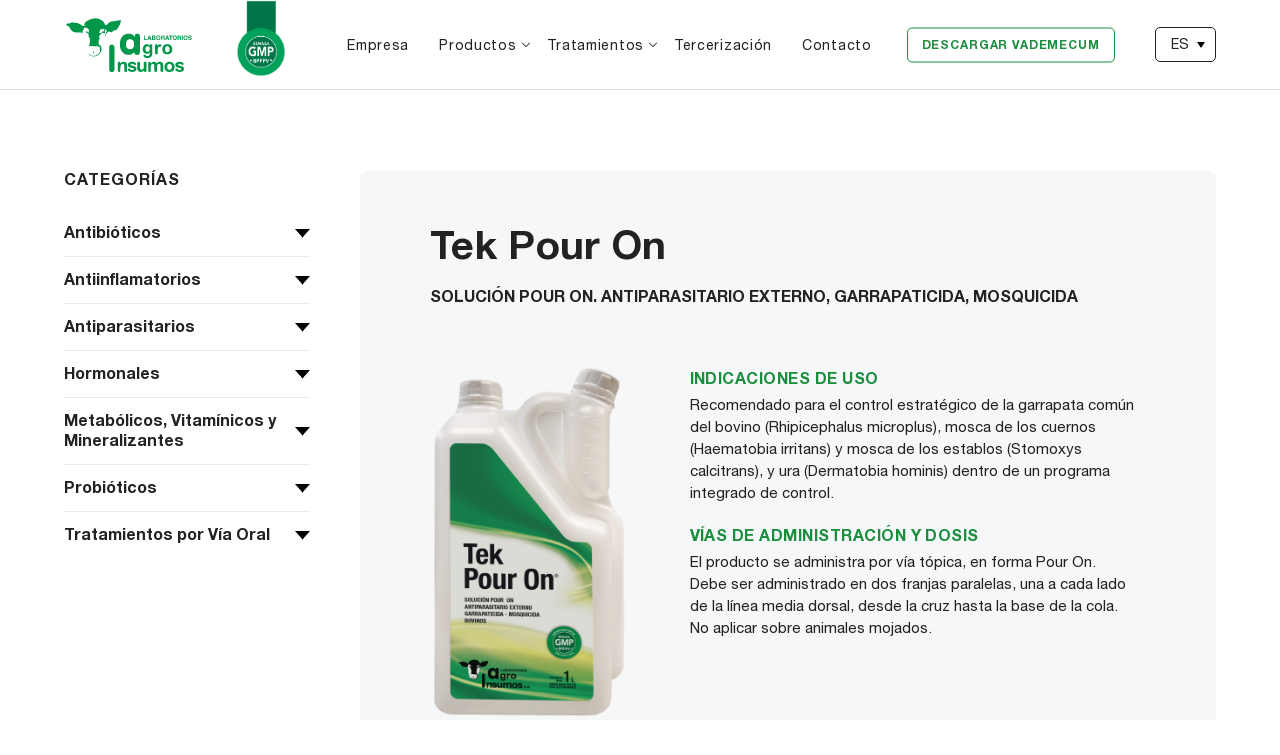

--- FILE ---
content_type: text/html; charset=UTF-8
request_url: https://laboratoriosagroinsumos.com/producto/tek-pour-on/
body_size: 20043
content:
<!DOCTYPE html>
<html lang="es-ES">
	<head>
		<meta charset="UTF-8">
		
		<title>Tek Pour On &#8211; Agroinsumos</title>
<meta name='robots' content='max-image-preview:large' />
	<style>img:is([sizes="auto" i], [sizes^="auto," i]) { contain-intrinsic-size: 3000px 1500px }</style>
	<link rel="alternate" href="https://laboratoriosagroinsumos.com/producto/tek-pour-on/" hreflang="es" />
<link rel="alternate" href="https://laboratoriosagroinsumos.com/en/producto/tek-pour-on-en/" hreflang="en" />
<link rel='dns-prefetch' href='//fonts.googleapis.com' />
<link rel="alternate" type="application/rss+xml" title="Agroinsumos &raquo; Feed" href="https://laboratoriosagroinsumos.com/feed/" />
<link rel="alternate" type="application/rss+xml" title="Agroinsumos &raquo; Feed de los comentarios" href="https://laboratoriosagroinsumos.com/comments/feed/" />
<script type="text/javascript">
/* <![CDATA[ */
window._wpemojiSettings = {"baseUrl":"https:\/\/s.w.org\/images\/core\/emoji\/16.0.1\/72x72\/","ext":".png","svgUrl":"https:\/\/s.w.org\/images\/core\/emoji\/16.0.1\/svg\/","svgExt":".svg","source":{"concatemoji":"https:\/\/laboratoriosagroinsumos.com\/wp-includes\/js\/wp-emoji-release.min.js?ver=6.8.3"}};
/*! This file is auto-generated */
!function(s,n){var o,i,e;function c(e){try{var t={supportTests:e,timestamp:(new Date).valueOf()};sessionStorage.setItem(o,JSON.stringify(t))}catch(e){}}function p(e,t,n){e.clearRect(0,0,e.canvas.width,e.canvas.height),e.fillText(t,0,0);var t=new Uint32Array(e.getImageData(0,0,e.canvas.width,e.canvas.height).data),a=(e.clearRect(0,0,e.canvas.width,e.canvas.height),e.fillText(n,0,0),new Uint32Array(e.getImageData(0,0,e.canvas.width,e.canvas.height).data));return t.every(function(e,t){return e===a[t]})}function u(e,t){e.clearRect(0,0,e.canvas.width,e.canvas.height),e.fillText(t,0,0);for(var n=e.getImageData(16,16,1,1),a=0;a<n.data.length;a++)if(0!==n.data[a])return!1;return!0}function f(e,t,n,a){switch(t){case"flag":return n(e,"\ud83c\udff3\ufe0f\u200d\u26a7\ufe0f","\ud83c\udff3\ufe0f\u200b\u26a7\ufe0f")?!1:!n(e,"\ud83c\udde8\ud83c\uddf6","\ud83c\udde8\u200b\ud83c\uddf6")&&!n(e,"\ud83c\udff4\udb40\udc67\udb40\udc62\udb40\udc65\udb40\udc6e\udb40\udc67\udb40\udc7f","\ud83c\udff4\u200b\udb40\udc67\u200b\udb40\udc62\u200b\udb40\udc65\u200b\udb40\udc6e\u200b\udb40\udc67\u200b\udb40\udc7f");case"emoji":return!a(e,"\ud83e\udedf")}return!1}function g(e,t,n,a){var r="undefined"!=typeof WorkerGlobalScope&&self instanceof WorkerGlobalScope?new OffscreenCanvas(300,150):s.createElement("canvas"),o=r.getContext("2d",{willReadFrequently:!0}),i=(o.textBaseline="top",o.font="600 32px Arial",{});return e.forEach(function(e){i[e]=t(o,e,n,a)}),i}function t(e){var t=s.createElement("script");t.src=e,t.defer=!0,s.head.appendChild(t)}"undefined"!=typeof Promise&&(o="wpEmojiSettingsSupports",i=["flag","emoji"],n.supports={everything:!0,everythingExceptFlag:!0},e=new Promise(function(e){s.addEventListener("DOMContentLoaded",e,{once:!0})}),new Promise(function(t){var n=function(){try{var e=JSON.parse(sessionStorage.getItem(o));if("object"==typeof e&&"number"==typeof e.timestamp&&(new Date).valueOf()<e.timestamp+604800&&"object"==typeof e.supportTests)return e.supportTests}catch(e){}return null}();if(!n){if("undefined"!=typeof Worker&&"undefined"!=typeof OffscreenCanvas&&"undefined"!=typeof URL&&URL.createObjectURL&&"undefined"!=typeof Blob)try{var e="postMessage("+g.toString()+"("+[JSON.stringify(i),f.toString(),p.toString(),u.toString()].join(",")+"));",a=new Blob([e],{type:"text/javascript"}),r=new Worker(URL.createObjectURL(a),{name:"wpTestEmojiSupports"});return void(r.onmessage=function(e){c(n=e.data),r.terminate(),t(n)})}catch(e){}c(n=g(i,f,p,u))}t(n)}).then(function(e){for(var t in e)n.supports[t]=e[t],n.supports.everything=n.supports.everything&&n.supports[t],"flag"!==t&&(n.supports.everythingExceptFlag=n.supports.everythingExceptFlag&&n.supports[t]);n.supports.everythingExceptFlag=n.supports.everythingExceptFlag&&!n.supports.flag,n.DOMReady=!1,n.readyCallback=function(){n.DOMReady=!0}}).then(function(){return e}).then(function(){var e;n.supports.everything||(n.readyCallback(),(e=n.source||{}).concatemoji?t(e.concatemoji):e.wpemoji&&e.twemoji&&(t(e.twemoji),t(e.wpemoji)))}))}((window,document),window._wpemojiSettings);
/* ]]> */
</script>
<style id='wp-emoji-styles-inline-css' type='text/css'>

	img.wp-smiley, img.emoji {
		display: inline !important;
		border: none !important;
		box-shadow: none !important;
		height: 1em !important;
		width: 1em !important;
		margin: 0 0.07em !important;
		vertical-align: -0.1em !important;
		background: none !important;
		padding: 0 !important;
	}
</style>
<style id='safe-svg-svg-icon-style-inline-css' type='text/css'>
.safe-svg-cover{text-align:center}.safe-svg-cover .safe-svg-inside{display:inline-block;max-width:100%}.safe-svg-cover svg{fill:currentColor;height:100%;max-height:100%;max-width:100%;width:100%}

</style>
<link rel='stylesheet' id='contact-form-7-css' href='https://laboratoriosagroinsumos.com/wp-content/plugins/contact-form-7/includes/css/styles.css?ver=6.1.4' type='text/css' media='all' />
<link rel='stylesheet' id='mediaelement-css' href='https://laboratoriosagroinsumos.com/wp-includes/js/mediaelement/mediaelementplayer-legacy.min.css?ver=4.2.17' type='text/css' media='all' />
<link rel='stylesheet' id='wp-mediaelement-css' href='https://laboratoriosagroinsumos.com/wp-includes/js/mediaelement/wp-mediaelement.min.css?ver=6.8.3' type='text/css' media='all' />
<link rel='stylesheet' id='bateaux-css' href='https://laboratoriosagroinsumos.com/wp-content/themes/bateaux/dist/css/main.min.css?ver=1.2.6' type='text/css' media='all' />
<link rel='stylesheet' id='bateaux-custom-css' href='//laboratoriosagroinsumos.com/wp-content/uploads/style-custom.css?ver=a4d197a0' type='text/css' media='all' />
<link rel='stylesheet' id='bateaux-google-fonts-css' href='//fonts.googleapis.com/css?family=Source+Sans+Pro%3A400%2C400italic%2C700%2C700italic%2C600%2C600italic%2C300%2C300italic&#038;subset=cyrillic-ext%2Ccyrillic%2Clatin-ext%2Cgreek%2Clatin%2Cgreek-ext%2Cvietnamese&#038;ver=6.8.3' type='text/css' media='all' />
<script type="text/javascript" src="https://laboratoriosagroinsumos.com/wp-includes/js/jquery/jquery.min.js?ver=3.7.1" id="jquery-core-js"></script>
<script type="text/javascript" src="https://laboratoriosagroinsumos.com/wp-includes/js/jquery/jquery-migrate.min.js?ver=3.4.1" id="jquery-migrate-js"></script>
<link rel="https://api.w.org/" href="https://laboratoriosagroinsumos.com/wp-json/" /><link rel="alternate" title="JSON" type="application/json" href="https://laboratoriosagroinsumos.com/wp-json/wp/v2/producto/1845" /><link rel="EditURI" type="application/rsd+xml" title="RSD" href="https://laboratoriosagroinsumos.com/xmlrpc.php?rsd" />
<meta name="generator" content="WordPress 6.8.3" />
<link rel="canonical" href="https://laboratoriosagroinsumos.com/producto/tek-pour-on/" />
<link rel='shortlink' href='https://laboratoriosagroinsumos.com/?p=1845' />
<link rel="alternate" title="oEmbed (JSON)" type="application/json+oembed" href="https://laboratoriosagroinsumos.com/wp-json/oembed/1.0/embed?url=https%3A%2F%2Flaboratoriosagroinsumos.com%2Fproducto%2Ftek-pour-on%2F&#038;lang=es" />
<link rel="alternate" title="oEmbed (XML)" type="text/xml+oembed" href="https://laboratoriosagroinsumos.com/wp-json/oembed/1.0/embed?url=https%3A%2F%2Flaboratoriosagroinsumos.com%2Fproducto%2Ftek-pour-on%2F&#038;format=xml&#038;lang=es" />
<meta name="viewport" content="width=device-width, initial-scale=1.0"><!--[if lte IE 9]><style type="text/css">.btx-opacity1 { opacity: 1; }</style><![endif]--><link rel="icon" href="https://laboratoriosagroinsumos.com/wp-content/uploads/2022/01/cropped-favicon-32x32.png" sizes="32x32" />
<link rel="icon" href="https://laboratoriosagroinsumos.com/wp-content/uploads/2022/01/cropped-favicon-192x192.png" sizes="192x192" />
<link rel="apple-touch-icon" href="https://laboratoriosagroinsumos.com/wp-content/uploads/2022/01/cropped-favicon-180x180.png" />
<meta name="msapplication-TileImage" content="https://laboratoriosagroinsumos.com/wp-content/uploads/2022/01/cropped-favicon-270x270.png" />
		<style type="text/css" id="wp-custom-css">
			
/* FONTS */

@font-face {
    font-family: 'HelveticaRoman';
    src: url('/wp-content/fonts/NeueHelveticaforZara-Roman.woff2');
    font-weight: normal;
    font-style: normal;
		font-display: block;
}

@font-face {
    font-family: 'HelveticaMedium';
    src: url('/wp-content/fonts/NeueHelveticaforZara-Medium.woff2');
    font-weight: normal;
    font-style: normal;
		font-display: block;
}

@font-face {
    font-family: 'HelveticaBold';
    src: url('/wp-content/fonts/NeueHelveticaforZara-Bold.woff2');
    font-weight: normal;
    font-style: normal;
		font-display: block;
}

@font-face {
    font-family: 'HelveticaLight';
    src: url('/wp-content/fonts/helveticaneuelight.ttf');
    font-weight: normal;
    font-style: normal;
		font-display: block;
}

body{
		font-family: 'HelveticaRoman';
		font-weight: normal !important;
}

.btx-primary-font, .btx-navbar .btx-menu a, .btx-navbar--mobile .btx-menu a, .btx-navbar .btx-menu > li:before, .btx-side-navbar .btx-menu a{
		font-family: 'HelveticaRoman';
		font-weight: normal !important;
}

.btx-secondary-font{
		font-family: 'HelveticaMedium';
	  font-weight: normal !important;
}

.btx-custom_a-font{
		font-family: 'HelveticaBold';
		font-weight: normal !important;
}

.btx-button>.btnx{
		font-weight: normal 
}

.chevron::before {
    border-style: solid;
    border-width: 0.15em 0.15em 0 0;
    content: '';
    display: inline-block;
    height: 0.55em;
    left: 0.15em;
    position: relative;
    top: -1px;
    transform: rotate(
-45deg
);
    vertical-align: middle;
    width: 0.55em;
}

.chevron.left:before {
		left: 0.25em;
		transform: rotate(-135deg);
}

a.back-to-categories, a.back-to-category {
    text-transform: uppercase;
    font-size: 12px;
    display: block;
    margin-bottom: 20px;
    color: #999;
    letter-spacing: 0.035em;
		display: none;
		align-items: center;
}

a.back-to-categories span, a.back-to-category span {
    margin-right: 5px;
}
/* HEADER */

.btx-navbar--transparent.transparent {
    background-color: white;
}

img.btx-navbar-logo.btx-navbar-logo--image, img.btx-fixed-nav-logo, .btx-navbar.btx-navbar--alternate img.btx-navbar-logo--image{
		width: 130px;
		max-width: 213px;
}

.btx-navbar .btx-navbar-header {
    float: left;
    position: relative;
}

.btx-navbar .btx-navbar-header:after {
    content: '';
    display: block;
    position: absolute;
    right: -100px;
    top: 0;
    background-image: url(https://laboratoriosagroinsumos.com/wp-content/uploads/2025/06/GMP-logo-menu-250.png);
    height: 77px;
    width: 58px;
    background-size: contain;
    background-repeat: no-repeat;
}

.btx-navbar.btx-navbar--alternate:not(.btx-navbar--minimal--full) .btx-menu > li > a, .btx-navbar.btx-navbar--alternate:not(.btx-navbar--minimal--full) .btx-menu > li:before{
	font-size: 14px;
	color: #222 !important;
}

/*
.btx-navbar.btx-navbar--alternate:not(.btx-navbar--minimal--full) .btx-menu .current-menu-item > a:after{
	background: #222;
}
*/

.btx-navbar.btx-navbar--alternate, .btx-navbar--mobile.btx-navbar--alternate {
    background-color: rgba(255,255,255,1);
    border-color: #dedede;
}


.btx-navbar:not(.btx-navbar--transparent) .btx-fixed-nav-logo {
    display: block;
}

.btx-navbar:not(.btx-navbar--transparent) .btx-navbar-logo {
    display: none;
}

.btx-collapsed-menu--full {

    -webkit-transform: translateX(100%);
    -moz-transform: translateX(100%);
    -ms-transform: translateX(100%);
    -o-transform: translateX(100%);
    transform: translateX(100%);
}

.btx-navbar--mobile .btx-collapsed-menu--full{
	width: 260px;
	left: inherit;
}

.btx-navbar--mobile .btx-collapsed-menu--full .btx-menu {
		vertical-align: top;
    padding-top: 80px;
    text-align: right;
    padding-right: 25px;
}

.btx-navbar--mobile .btx-collapsed-menu--full .btx-menu li {
    text-align: left;
    padding-left: 20px;
}

/* GENERAL */

.btx-text-content-inner{
	letter-spacing: 0;
}

.btx-box-content{
	line-height: 1.5;
}

#ple-animates{
	margin-top: -17px;
	margin-left: -17px;
}

.btx-button>.btnx {
    font-family: 'HelveticaBold';
}

.h1, .h2, .h3, .h4, .h5, .h6, h1, h2, h3, h4, h5, h6 {
    line-height: 1.3;
}

/* POLYLANG */

.pll-parent-menu-item > a {
    border: 1px solid;
    border-radius: 5px;
    line-height: 32px !important;
    height: 35px !important;
    margin-left: 40px;
    margin-top: 27px !important;
    padding-right: 25px !important;
}

.pll-parent-menu-item > a:after {
    content: '';
    height: 9px;
    width: 9px;
    display: block;
    position: absolute;
    top: 50%;
    right: 10px;
    margin-top: -3px;
    width: 0;
    height: 0;
    border-left: 4px solid transparent;
    border-right: 4px solid transparent;
    border-top: 6px solid black;
}

.btx-navbar--transparent:not(.btx-navbar--alternate) .btx-menu > li > a.sf-with-ul:after {
    border-top-color: #212121;
}

.pll-parent-menu-item .sub-menu {
    margin-left: 40px;
    width: auto;
    min-width: auto;
    background: white;
    margin-top: 10px !important;
    border: 2px solid black;
    border-radius: 5px;
    padding: 0;
}

.pll-parent-menu-item ul li a {
    color: black!important;
    text-transform: capitalize;
    font-size: 17px !important;
    letter-spacing: 0.07em;
    font-weight: 600 !important;
    height: 30px;
    line-height: 17px !important;
    padding: 6px 20px !important;
}

.btx-navbar .sub-menu a:hover {
    -webkit-transform: none;
    -moz-transform: none;
    -ms-transform: none;
    -o-transform: none;
    transform: none;
}

.menu-item-has-children:not(.pll-parent-menu-item) > a:after {
    font: normal normal normal 8px/1 bateaux;
    content: '\e81a';
    height: 6px;
    width: 6px;
    display: block;
    position: absolute;
    top: 50%;
    font-weight: bold;
    right: 4px;
    margin-top: -4px;
    color: #000 !important;
    transition: all 250ms ease-in-out;
}

.btx-navbar .btx-mega-menu, .btx-navbar .btx-cart-box, .btx-navbar .btx-menu > li > .sub-menu {
    margin-top: 0;
}

.home .menu-item-has-children:not(.pll-parent-menu-item) > a:after{
			color: white;
}

.btx-navbar--transparent .menu-item-has-children a:after{
		color: #212121 !important
}
.btx-navbar--alternate .menu-item-has-children a:after{
		color: #212121 !important;
}

/* HOME */

.home .btx-navbar, .btx-navbar--transparent{
	border-bottom: 0;
}


.btx-navbar--transparent.transparent .btx-menu>li>a, .btx-navbar--transparent.transparent .btx-menu>li>a, .btx-navbar--mobile .btx-collapsed-menu--full .btx-menu>li>a, .btx-navbar .btx-menu > li > a{
		color: #212121 !important;
		text-transform: capitalize;
		font-size: 14px;
		letter-spacing: 0.05em;
		font-weight: normal;
}

.action-button{
		padding-left: 20px;
		padding-right: 0px;
}

.action-button a{
		position: relative;
		letter-spacing: 0.07em !important; 
}

.action-button a:after{
		content: '';
		width: 100%;
		height: 35px;
		display: block;
		top: 50%;
		transform: translateY(-50%);
		position: absolute;
  	border-radius: 5px;
  	border: solid 1px #1b8e3e;
		z-index: 0;
		left: -0px;
}

.btx-navbar--transparent.transparent .btx-menu .action-button a, .btx-navbar.btx-navbar--alternate:not(.btx-navbar--minimal--full) .btx-menu .action-button a, .btx-navbar .btx-menu > li.action-button > a{
		text-transform: uppercase !important;
		font-family: 'HelveticaBold' !important;
		font-size: 12px !important;
		font-weight: normal !important;
		color: #1b8e3e !important;
}

.btx-navbar--transparent.transparent .btx-menu>li>a:hover{
	opacity: .7;
}


#menu-menu-normal > .current-menu-item > a:after{
		content:'';
		width: 100%;
		width: calc(100% - 30px);
		height:1px;
		display: block;
		background: white;
		position: absolute;
		left: 15px;
		right:0;
		bottom: 30px;
}


#home-intro .btx-slider-content {
    padding-left: 0;
    padding-right: 0;
}

#home-intro a.btnx {
    color: #1b8e3e;
    border-color: #1b8e3e;
    font-family: 'HelveticaBold';
}

#home-intro a.btnx:hover{
    background: #1b8e3e !important;
    color: white;
}

#home-intro .btx-slider-subtitle--top span {
    font-size: 24px;
}

#post-slider h3 span {
    letter-spacing: 0.05em;
}

header .btx-slider-media {
    margin: 0;
    position: absolute;
    right: -10%;
    width: 65%;
    top: calc(50% + 45px);
    transform: translateY(-50%);
}

header .btx-slider-media img {
    width: 100% !important;
    height: auto !important;
}

#lanzamiento .btx-box-body {
    padding: 50px;
    padding-top: 60px;
}

#lanzamiento h5 {
    background: #ebd156;
    display: inline;
    padding: 12px 16px;
    font-size: 20px;
    letter-spacing: 0.05em;
    border-radius: 5px;
}

#lanzamiento .btx-background, #redes .btx-background{
    border-radius: 10px;
}

#lanzamiento h3 {
    color: white;
    font-size: 50px;
    font-family: 'HelveticaBold';
    margin-top: 40px;
    margin-bottom: -10px;
}

#lanzamiento .btx-text-content-inner {
    color: white;
    font-size: 24px;
    letter-spacing: 0;
    margin-bottom: 40px;
}

#lanzamiento .btx-text {margin-bottom: 0;}

#lanzamiento .btx-button {
    margin-top: 0;
}

#lanzamiento .btx-button a {
    border-color: white;
    font-family: 'HelveticaMedium';
    background: transparent;
}

#lanzamiento .btx-button a:hover {
    background: white !important;
    color: black !important;
}

#certificacion-gmp .btx-feature-title {
    max-width: 200px;
    margin: 0 auto;
    font-size: 24px;
    font-family: 'HelveticaBold';
}

.btx-video .mejs-overlay-button {
    opacity: 1;
}

#videos .btx-col-6:nth-of-type(2) {
    padding-left: 60px;
}

#videos .btx-item.btx-button{
		margin-top: 0;
}

#videos .btx-row{
    margin-bottom: 120px;
}

#videos .btx-row:last-of-type{
    margin-bottom: 120px;
}


#videos .btx-button-color--basic a.btnx {
    padding: 0 0 5px;
    border-bottom: 2px solid black !important;
}

#videos .btx-button-color--basic a:hover {
    border-color: #1b8e3e !important;
}

div#empresa-desarrollo {
    margin: 80px auto;
    max-width: 1200px;
}

div#empresa-desarrollo .btx-background {
    border-radius: 10px;
}

#empresa-desarrollo .btx-container {
    padding: 0 90px;
}

#empresa-desarrollo .btx-heading h3 {
    font-size: 40px;
    font-family: 'HelveticaBold';
}

#empresa-desarrollo .btx-heading {
    margin-bottom: 45px;
}

#empresa-desarrollo img {
    width: 100%;
}

#empresa-desarrollo .btx-container {
    padding: 0 120px;
}

#tercerizacion-intro .btx-text-content-inner span span {
    font-family: 'HelveticaBold';
}

#feats-tercerizacon .btx-feature-media {
    width: 60px;
    margin-bottom: 0;
}

.btx-media-wrapper img {
    width: 100%;
}

#feats-tercerizacon .btx-feature-media img {
    width: 100%;
}

#feats-tercerizacon .btx-feature-body {
    width: calc(100% - 70px);
}

#feats-tercerizacon .btx-feature-title {
    font-size: 26px;
    font-family: 'HelveticaBold';
    color: #1b8e3e;
    line-height: 60px;
    margin: 0;
    white-space: nowrap;
}

#feats-tercerizacon .btx-feature-description {
    color: #212121;
    font-size: 16px;
}

#feats-tercerizacon .btx-feature-item-inner {
    margin-bottom: 70px;
}

#feats-tercerizacon h5.btx-heading-text {
    font-size: 16px;
    max-width: 745px;
    margin: 0 auto;
    padding: 18px 0;
    line-height: 1.5;
    letter-spacing: 0.035em;
}

#feats-tercerizacon .btx-background {
    border-radius: 13px;
}

#feats-tercerizacon h5.btx-heading-text a {
    text-transform: lowercase;
    color: white !important;
}

/*
.btx-navbar .btx-menu>li.current-page-ancestor a:after{
	background: #222;
}
*/

#viterra .btx-col-6:first-of-type .btx-media-wrapper img {
    width: 235px;
}
#viterra .btx-col-6:first-of-type .btx-media-wrapper {
    width: 235px;
    margin-left: 0;
    margin-right: auto;
}

#redes .btx-icon--x-large {
    font-size: 44px;
}

.btx-navbar .btx-container--fullwidth{
    max-width: 1400px;
    max-width: calc( 1200px + 10% );
}

.btx-slider-title{
    line-height: 1.3;
		font-size: 40px;
}

.btx-slider-footer {
    margin-top: 50px;
}

/* PRODUCTOS */

.breadcrumb a {
    text-transform: initial;
    letter-spacing: 0 !important;
    font-weight: normal !important;
    font-size: 16px !important;
    padding: 0 0 5px !important;
    margin-bottom: 3px !important;
}

.breadcrumb-fix a i {
    font-size: 9px !important;
    font-weight: bold !important;
    position: relative;
    top: -1px;
    padding-right: 0;
}
.breadcrumb-fix {
    margin-bottom: 10px !important;
}
.breadcrumb-fix a {
    font-weight: bold !important;
    padding: 0 !important;
    font-size: 13px !important;
}

.bloque-productos img {
    border-top-left-radius: 15px;
    border-top-right-radius: 15px;
	box-shadow: 0 4px 8px 0 rgba(0,0,0,0.2);
    transition: 0.3s;
}

.bloque-productos .categoria-productos {
    color: white;
    text-transform: uppercase;
    letter-spacing: .1em;
    font-size: 14px;
    line-height: 1.2;
    text-align: center;
    border-bottom-left-radius: 15px;
    border-bottom-right-radius: 15px;
	box-shadow: 0 4px 8px 0 rgba(0,0,0,0.2);
    transition: 0.3s;
		padding-top: 20px;
		padding-bottom: 20px;
		padding-left: 10px;
		padding-right: 10px;
		height: 80px;
		font-family: 'HelveticaBold';
		background: #016837;
		display: flex;
		align-items: center;
		justify-content: center;
}

#principal-tratamientos .bloque-productos .categoria-productos{
		background: #1d3d68
}

.bloque-productos:hover img, .bloque-productos:hover div {
    box-shadow: 0 8px 16px 0 rgba(0,0,0,0.2);
}
.bloque-productos {
    margin-bottom: 30px;
}

/* CONTACTO */

.btx-page-title .btx-page-title-content h1 {
    font-size: 64px;
    letter-spacing: 0.07em;
    padding-bottom: 80px;
}

#datos-contacto .btx-container {
    padding: 0 10%;
}

#datos-contacto h2 {
    line-height: 1.3;
    margin-bottom: 70px;
}

#datos-contacto .datos a{
	color: #030303;
	position: relative;
}

#datos-contacto .datos .twf{
	position: absolute;
	left: -20px;
	font-size: 18px;
}

#datos-contacto .datos .twf {
    position: absolute;
    left: -25px;
    font-size: 16px;
}

.datos {
    font-size: 16px;
		margin-bottom: 30px;
}

.datos p:first-of-type {
    margin-top: 20px;
}

#datos-contacto .datos span.twf.twf-phone {
    top: 1px;
}

#datos-contacto .datos  span.twf.twf-location {
    left: -22px;
    font-size: 18px;
		top: 2px;
}

#datos-contacto .datos span.twf.twf-envelope{
	top: 5px;
}

#datos-contacto .datos span {
    font-weight: 600;
}

#datos-contacto .datos > a:nth-of-type(2) {
    padding-bottom: 0px;
    display: block;
    margin-bottom: 0px;
}


.box-contacto{
	padding: 15px;
}

.box-contacto .btx-background {
    border-radius: 15px;
}

.wpcf7-form input::placeholder, .wpcf7-form textarea::placeholder {
    color: #222;
}
.wpcf7-form input, .wpcf7-form textarea {
    font-size: 16px;
    color: #222;
}

.wpcf7-form input {
    border-bottom: 1px solid #222 !important;
    padding: 5px 1px !important;
    border-radius: 0 !important;
    margin-bottom: 15px !important;
}

#datos-contacto form {
    padding-left: 70px;
    background: #f6f7f9;
    padding: 30px;
    border-radius: 5px;
}

.wpcf7-form label {
    font-size: 16px;
    letter-spacing: .025em;
    text-transform: initial;
    padding-top: 10px;
}

.wpcf7-form textarea{
	border: 1px solid #222 !important;
    border-radius: 0;
    margin-top: 8px;
    margin-bottom: 30px;
}

.btx-contactform p:nth-of-type(3) {
    margin-bottom: 30px;
}

input.wpcf7-form-control.wpcf7-submit {
    color: white;
    border: 0 !important;
    padding: 12px 30px 12px 30px !important;
    border-radius: 5px !important;
    font-size: 14px;
    letter-spacing: 0.03em;
    background: transparent;
    border: solid 2px #1b8e3e !important;
    color: #1b8e3e;
    font-family: 'HelveticaBold' !important;
}

.box-contacto .btx-text-content-inner {
    letter-spacing: .035em;
}

/* INTERNA PRODUCTOS */


#header-productos .btx-heading {
    margin-bottom: 0;
}

.sidebar-nav-productos a {
    text-align: left;
    display: block;
    color: #aaa;
    margin: 20px 0;
    border-bottom: 1px solid;
    padding-bottom: 5px;
    font-size: 17px;
    font-weight: 600;
}

.sidebar-nav-productos {
    width: 65%;
}

a.boton-tratamiento {
    font-size: 17px;
    width: 65%;
    display: block;
    border: 2px solid;
    line-height: 3;
    border-radius: 15px;
    margin-top: 60px;
		font-weight: 600;
}

.sidebar-nav-productos.naranja + a.boton-tratamiento, .naranja h3, .naranja h2, .descripcion-producto.naranja h6, .sidebar-nav-productos.naranja a:hover{
    border-color: #005F7B !important;
    color: #005F7B !important;
}

.sidebar-nav-productos.naranja + a.boton-tratamiento:hover{
		color: white !important;
		background: #005F7B !important;
}

.descripcion-producto.naranja h5{
	background: #005F7B !important;
	color: white !important;
}

.sidebar-nav-productos.mostaza + a.boton-tratamiento, .mostaza h3, .mostaza h2, .descripcion-producto.mostaza h6, .sidebar-nav-productos.mostaza a:hover{
    border-color: #005F7B !important;
    color: #005F7B !important;
}

.sidebar-nav-productos.mostaza + a.boton-tratamiento:hover{
		color: white !important;
		background: #005F7B !important;
}

.descripcion-producto.mostaza h5{
	background: #005F7B !important;
	color: white !important;
}

.sidebar-nav-productos.verde + a.boton-tratamiento, .verde h3, .verde h2, .descripcion-producto.verde h6, .sidebar-nav-productos.verde a:hover{
    border-color: #005F7B !important;
    color: #005F7B !important;
}

.sidebar-nav-productos.verde + a.boton-tratamiento:hover{
		color: white !important;
		background: #005F7B !important;
}

.descripcion-producto.verde h5{
	background: #005F7B !important;
	color: white !important;
}

.sidebar-nav-productos.cyan + a.boton-tratamiento, .cyan h3, .cyan h2, .descripcion-producto.cyan h6, .sidebar-nav-productos.cyan a:hover{
    border-color: #005F7B !important;
    color: #005F7B !important;
}

.sidebar-nav-productos.cyan + a.boton-tratamiento:hover{
		color: white !important;
		background: #005F7B !important;
}

.descripcion-producto.cyan h5{
	background: #005F7B !important;
	color: white !important;
}

.sidebar-nav-productos.celeste + a.boton-tratamiento, .celeste h3, .celeste h2, .descripcion-producto.celeste h6, .sidebar-nav-productos.celeste a:hover{
    border-color: #005F7B !important;
    color: #005F7B !important;
}

.sidebar-nav-productos.celeste + a.boton-tratamiento:hover{
		color: white !important;
		background: #005F7B !important;
}

.descripcion-producto.celeste h5{
	background: #005F7B !important;
	color: white !important;
}

.sidebar-nav-productos.azul + a.boton-tratamiento, .azul h3, .azul h2, .descripcion-producto.azul h6, .sidebar-nav-productos.azul a:hover{
    border-color: #005F7B !important;
    color: #005F7B !important;
}

.sidebar-nav-productos.azul + a.boton-tratamiento:hover{
		color: white !important;
		background: #005F7B !important;
}

.descripcion-producto.azul h5{
	background: #005F7B !important;
	color: white !important;
}

.sidebar-nav-productos.rojo + a.boton-tratamiento, .rojo h3, .rojo h2, .descripcion-producto.rojo h6, .sidebar-nav-productos.rojo a:hover{
    border-color: #005F7B !important;
    color: #005F7B !important;
}

.sidebar-nav-productos.rojo + a.boton-tratamiento:hover{
		color: white !important;
		background: #005F7B !important;
}

.descripcion-producto.rojo h5{
	background: #005F7B !important;
	color: white !important;
}

.sidebar-nav-productos.fucsia + a.boton-tratamiento, .fucsia h3, .fucsia h2, .descripcion-producto.fucsia h6, .sidebar-nav-productos.fucsia a:hover{
    border-color: #005F7B !important;
    color: #005F7B !important;
}

.sidebar-nav-productos.fucsia + a.boton-tratamiento:hover{
		color: white !important;
		background: #005F7B !important;
}

.descripcion-producto.fucsia h5{
	background: #005F7B !important;
	color: white !important;
}

.sidebar-nav-productos.crimson + a.boton-tratamiento, .crimson h3, .crimson h2, .descripcion-producto.crimson h6, .sidebar-nav-productos.crimson a:hover{
    border-color: #005F7B !important;
    color: #005F7B !important;
}

.sidebar-nav-productos.crimson + a.boton-tratamiento:hover{
		color: white !important;
		background: #005F7B !important;
}

.descripcion-producto.crimson h5{
	background: #005F7B !important;
	color: white !important;
}

.sidebar-nav-productos.violeta + a.boton-tratamiento, .violeta h3, .violeta h2, .descripcion-producto.violeta h6, .sidebar-nav-productos.violeta a:hover{
    border-color: #005F7B !important;
    color: #005F7B !important;
}

.sidebar-nav-productos.violeta + a.boton-tratamiento:hover{
		color: white !important;
		background: #005F7B !important;
}

.descripcion-producto.violeta h5{
	background: #005F7B !important;
	color: white !important;
}

/*


.sidebar-nav-productos.cyan + a.boton-tratamiento, .cyan h3, .cyan h2, .descripcion-producto.cyan h6, .sidebar-nav-productos.cyan a:hover{
    border-color: #02917F !important;
    color: #02917F !important;
}

.sidebar-nav-productos.cyan + a.boton-tratamiento:hover{
		color: white !important;
		background: #02917F !important;
}

.descripcion-producto.cyan h5{
	background: #02917F !important;
	color: white !important;
}

.sidebar-nav-productos.celeste + a.boton-tratamiento, .celeste h3, .celeste h2, .descripcion-producto.celeste h6, .sidebar-nav-productos.celeste a:hover{
    border-color: #02A3C0 !important;
    color: #02A3C0 !important;
}

.sidebar-nav-productos.celeste + a.boton-tratamiento:hover{
		color: white !important;
		background: #02A3C0 !important;
}

.descripcion-producto.celeste h5{
	background: #02A3C0 !important;
	color: white !important;
}

.sidebar-nav-productos.azul + a.boton-tratamiento, .azul h3, .azul h2, .descripcion-producto.azul h6, .sidebar-nav-productos.azul a:hover{
    border-color: #005F7B !important;
    color: #005F7B !important;
}

.sidebar-nav-productos.azul + a.boton-tratamiento:hover{
		color: white !important;
		background: #005F7B !important;
}

.descripcion-producto.azul h5{
	background: #005F7B !important;
	color: white !important;
}

.sidebar-nav-productos.rojo + a.boton-tratamiento, .rojo h3, .rojo h2, .descripcion-producto.rojo h6, .sidebar-nav-productos.rojo a:hover{
    border-color: #b51e01 !important;
    color: #b51e01 !important;
}

.sidebar-nav-productos.rojo + a.boton-tratamiento:hover{
		color: white !important;
		background: #b51e01 !important;
}

.descripcion-producto.rojo h5{
	background: #b51e01 !important;
	color: white !important;
}

.sidebar-nav-productos.fucsia + a.boton-tratamiento, .fucsia h3, .fucsia h2, .descripcion-producto.fucsia h6, .sidebar-nav-productos.fucsia a:hover{
    border-color: #8e2985 !important;
    color: #8e2985 !important;
}

.sidebar-nav-productos.fucsia + a.boton-tratamiento:hover{
		color: white !important;
		background: #8e2985 !important;
}

.descripcion-producto.fucsia h5{
	background: #8e2985 !important;
	color: white !important;
}

.sidebar-nav-productos.crimson + a.boton-tratamiento, .crimson h3, .crimson h2, .descripcion-producto.crimson h6, .sidebar-nav-productos.crimson a:hover{
    border-color: #861b21 !important;
    color: #861b21 !important;
}

.sidebar-nav-productos.crimson + a.boton-tratamiento:hover{
		color: white !important;
		background: #861b21 !important;
}

.descripcion-producto.crimson h5{
	background: #861b21 !important;
	color: white !important;
}

.sidebar-nav-productos.violeta + a.boton-tratamiento, .violeta h3, .violeta h2, .descripcion-producto.violeta h6, .sidebar-nav-productos.violeta a:hover{
    border-color: #3D2F6C !important;
    color: #3D2F6C !important;
}

.sidebar-nav-productos.violeta + a.boton-tratamiento:hover{
		color: white !important;
		background: #3D2F6C !important;
}

.descripcion-producto.violeta h5{
	background: #3D2F6C !important;
	color: white !important;
}

*/

.box-intro-producto {
    background: #F0F0F0;
    border-radius: 15px;
    padding: 60px 100px;
    display: flex;
    align-items: center;
}

.box-intro-producto .foto-producto img {
    width: 75%;
    float: left;
    margin-left: 10%;
}


.box-intro-producto > div {
    flex: 0 0 50%;
}

.info-producto {
    text-align: left;
    margin-left: 5%;
}


.info-producto h2 {
    text-transform: uppercase;
    font-size: 50px;
    font-weight: 700;
    letter-spacing: .03em;
}

.info-producto h3 {
    font-weight: 500;
    text-transform: uppercase;
    font-size: 18px;
    line-height: 1.3;
    margin-top: 0;
}

.info-producto h4 {
    font-size: 16px;
    font-weight: 500;
    margin-top: 25px;
}

.descripcion-producto {
    text-align: left;
}

.descripcion-producto h5 {
    font-size: 18px;
    display: inline-block;
    padding: 5px;
}

.descripcion-producto h6 {
    text-transform: uppercase;
    margin-top: 0;
    margin-bottom: 2px;
		font-size: 14px;
}

.descripcion-producto p {
    font-size: 14px;
}

.descripcion-producto span.bold {
    font-weight: 700;
}

.descripcion-producto ul {
    list-style-type: none;
    margin-left: 0;
    font-size: 14px;
}

.descripcion-producto ul li {
    border-bottom: 1px solid;
    margin-bottom: 7px;
}

.descripcion-producto ul li span {
    float: right;
}

#relacionados .categoria-productos {
    font-size: 14px;
    line-height: 1.2;
}

/* INVESTIGACION */


.bloque-investigacion{
	background: #F0F0F0;
	border-radius: 15px;
	box-shadow: 0 4px 8px 0 rgba(0,0,0,0.2);
    transition: 0.3s;
}

.bloque-investigacion:hover  {
    box-shadow: 0 8px 16px 0 rgba(0,0,0,0.2);
}

.bloque-investigacion .investigación-titulo {
    color: #222;
    font-weight: 700;
    text-transform: uppercase;
    letter-spacing: .03em;
    font-size: 17px;
    line-height: 4;
    text-align: center;
}

.bloque-investigacion img {
    padding-top: 20px;
	  border-top-left-radius: 15px;
    border-top-right-radius: 15px;
}

/* TRATAMIENTOS */


.sidebar-nav-tratamientos a {
    text-align: left;
    display: block;
    color: #212121;
    padding: 15px 0;
    border-bottom: 1px solid #ddd;
    font-size: 16px;
    font-weight: 400;
    font-family: 'HelveticaBold';
    line-height: 1.25;
}

.sidebar-nav-tratamientos {
    width: 90%;
}

.sidebar-nav-tratamientos h6 {
    text-align: left;
    font-size: 16px;
    text-transform: uppercase;
    font-family: 'HelveticaBold';
    font-weight: normal;
    letter-spacing: 0.035em;
}

#tratamientos h3 {
    display: inline-block;
    padding: 0;
    margin-bottom: 0;
    color: #212121;
		line-height: 1;
}

div#detail-box {
    padding: 40px 70px;
    background: #f6f7f9;
    border-radius: 5px;
}

#tratamientos .btx-text-content-inner span span {
    font-family: 'HelveticaBold';
}

#tratamientos .align-left .btx-media-wrapper {
    margin-left: 0;
    margin-right: auto;
}

.float-left .btx-media-wrapper {
    float: left;
}

.float-left {
    margin: 0;
}

.explotacion-al-caballo {
    display: flex;
		margin-top: 80px;
		flex: 0 0 33.33%;
    flex-wrap: wrap;
		padding-right: 4%;
}

.explotacion-al-caballo .cantidad {
    color: white;
    background: #9B9B9B;
    border-radius: 15px;
    line-height: 1.5;
    margin-top: 25px;
    padding: 12px;
}

.explotacion-al-caballo > div {
    padding: 0 4%;
    position: relative;
    max-width: 33.33%;
		width: 33.33%;
		margin-top: 30px;
}

.explotacion-al-caballo .via {
    margin-top: 10px;
}

.explotacion-al-caballo > div.mas:after {
    content: '+';
    display: block;
    position: absolute;
    top: 18%;
    right: -4%;
    font-size: 36px;
    font-weight: bold;
}

.explotacion-al-caballo + .btx-row div.btx-col-4 {
    width: 31%;
}

.explotacion-al-caballo + .btx-row div {
    padding: 0 4%;
    position: relative;
}

.explotacion-al-caballo + .btx-row {
    margin-top: 50px;
    margin-left: 0;
    margin-right: 0;
}

.explotacion-al-caballo + .btx-row .btx-col-8:before, .explotacion-al-caballo + .btx-row .btx-col-4:before {
    content: '';
    width: 95%;
    height: 25px;
    display: block;
    position: absolute;
    padding: 0;
    left: 3%;
    top: -40px;
    right: 0;
    border-left: 2px solid #9b9b9b;
    border-right: 2px solid #9b9b9b;
    border-bottom: 2px solid #9b9b9b;
}

.explotacion-al-caballo + .btx-row .btx-col-8:after, .explotacion-al-caballo + .btx-row .btx-col-4:after{
    content: '';
    position: absolute;
    top: 0;
    display: block;
    width: 200px;
    height: 200px;
    background: white;
    width: 16px;
    height: 16px;
    transform: rotate(45deg);
    left: 50%;
    margin-left: -7px;
    top: -24px;
    border-bottom: 2px solid #9b9b9b;
    border-right: 2px solid #9b9b9b;
}

.reemplazo-imagen {
    width: 100%;
    padding-top: 64.6%;
    border: 2px solid #007F7B;
    border-radius: 20px;
    position: relative;
    max-height: 130px;
}

.reemplazo-imagen span {
    color: #007F7B;
    font-weight: 600;
    text-transform: uppercase;
    vertical-align: middle;
    position: absolute;
    top: 50%;
    transform: translateY(-50%) translateX(-50%);
    left: 50%;
}

/* INTERNA INVESTIGACIÓN */

.box-intro-investigacion {
    background: #F0F0F0;
    border-radius: 15px;
    padding: 50px 70px;
    display: flex;
    align-items: center;
		margin-bottom: 80px;
}

.box-intro-investigacion .foto-producto img {
    width: 80%;
    float: left;
}


.box-intro-investigacion > .foto-producto {
    flex: 0 0 35%;
}

.info-investigacion {
    text-align: left;
    margin-left: 5%;
}


.info-investigacion h2 {
    font-size: 50px;
    font-weight: 700;
    letter-spacing: .03em;
}

#cuerpo-investigacion p span {
    font-weight: 600;
    text-transform: uppercase;
}
#cuerpo-investigacion p {
    text-align: left;
    font-size: 16px;
}

#cuerpo-investigacion p ~ img {
    width: 80%;
    margin: 60px auto;
}

#cuerpo-investigacion ul {
    text-align: left;
    margin-top: -20px;
    font-size: 16px;
}

#relacionados .bloque-investigacion img {
    padding-top: 13px;
}

#relacionados .bloque-investigacion .investigación-titulo {
    font-size: 14px;
}

	
	#cuerpo-investigacion h3 {
    font-size: 42px;
    text-align: left;
}

#cuerpo-investigacion img.float-right {
    float: right;
    width: 50%;
    padding-left: 40px;
    padding-bottom: 40px;
}

#cuerpo-investigacion .container-imagenes-investigacion {
    display: flex;
    height: 300px;
    margin: 30px -15px;
}
#cuerpo-investigacion .container-imagenes-investigacion img {
    float: left;
    width: 50%;
    padding: 0 15px;
}

#cuerpo-investigacion .burbuja-gris h3 {
    color: white;
    text-align: center !important;
    background: #9b9b9b;
    text-transform: uppercase;
    letter-spacing: .03em;
    font-size: 18px !important;
    padding: 10px;
    border-radius: 15px;
    margin-top: 50px;
    margin: 50px 35px 0;
}


#cuerpo-investigacion .btx-text {
    margin-bottom: 5px;
}
#cuerpo-investigacion .btx-text-content-inner {
    font-weight: 700
	}

/* FOOTER */

footer.btx-footer {
    background: white;
    color: black;
}

.btx-footer-column.btx-p-border-border.btx-col-3:first-of-type {
    width: 50%;
}

footer h4{
	letter-spacing: .1em;
	font-weight: 600;
	font-size: 16px;
}

footer .btx-heading{
	margin-bottom: 10px;
}

footer .btx-divider{
	margin: 0;
	margin-bottom: 20px;
}

footer a, footer span, footer p {
    color: #4b4b4b;
    line-height: 1.75;
    letter-spacing: .035em;
}


footer .logo-footer img {
    max-width: 170px;
    width: 100%;
    text-align: left;
    margin-bottom: 30px;
}

footer .widget li+li {
    margin-top: 6px;
}

footer .btx-menu a {
    color: #4b4b4b !important;
    line-height: 1.75;
    letter-spacing: .035em;
}

footer .bloque-senasa{
	padding-top: 13px;
}

footer .bloque-senasa img{
		width: 55px;
		display: inline-block;
	position: relative;
		top:10px;
}

footer .bloque-senasa p{
		display: inline-block;
		margin-left: 15px;
		color: #4b4b4b;		
}

footer .btx-social > a {
    margin-right: 30px;
}
footer .btx-social {
    display: flex;
    float: left;
    align-items: center;
}

li#media_image-2 {
    width: 105px;
}

footer .btx-menu a {
    color: #4b4b4b;
    line-height: 1.75;
    letter-spacing: .035em;
}

footer h3.btx-heading-text {
    letter-spacing: .1em;
    font-weight: 400 !important;
    font-size: 16px !important;
    font-family: 'HelveticaMedium';
    border-bottom: 1px solid black;
    padding-bottom: 10px;
}

footer .btx-widgets .btx-heading {
    margin-bottom: 20px !important;
}

footer .textwidget {
    color: #4b4b4b;
    line-height: 2;
    letter-spacing: .035em;
}

.btx-footer .btx-footer-column:last-child {
    display: none;
}

.btx-footer-column {
    padding-top: 60px;
    padding-bottom: 30px;
}

/* SIDEBAR PRODUCTOS */

h5.sidebar-title {
    margin-top: 0;
    font-size: 16px;
    text-transform: uppercase;
    font-family: 'HelveticaBold';
    letter-spacing: 1px;
}

.accordion {
    padding-right: 20px;
}

.accordion__header {
    display: flex;
    justify-content: space-between;
    align-items: center;
    cursor: pointer;
    padding: 13px 0;
    border-top: 1px solid #aaaaaa40;
}

.accordion__header h6{
		font-size: 16px;
		margin-top: 0;
		margin-bottom: 0;
		font-family: 'HelveticaBold';
}

.accordion__body a {
    display: block;
    font-family: 'HelveticaRoman';
    font-size: 16px;
    color: #000;
    margin: 8px 0;
}

.accordion__toggle {
    display: inline-block;
    width: 0;
    height: 0;
    border-style: solid;
    border-width: 9px 7.5px 0 7.5px;
    border-color: #000 transparent transparent transparent;
}

.is-active .accordion__toggle {
    transform: rotate(180deg);
}

.accordion__body {
		display: none;
		padding: 0 0 15px;
}

.accordion__body.is-active {
		display: block;
}

.accordion__header:first-of-type {
    border-top: 0;
}

.product-list {
    display: flex;
    flex-wrap: wrap;
    margin-left: -20px;
    margin-right: -20px;
}

.product-list .product-item {
    flex: 0 0 calc(33.33% - 40px);
    max-width: 33.33%;
    margin: 0 20px;
    box-sizing: border-box;
    margin-bottom: 40px;
    background: #F6F7F9;
    padding: 25px;
		border-radius: 5px;
}

.product-list .product-item img {
    height: 250px;
    object-fit: contain;
    object-position: center;
}

.product-item h5 {
    text-align: center;
    margin: 20px 0 20px;
    font-size: 20px;
    font-family: 'HelveticaBold';
}

.subcat h6 {
    display: block;
    font-family: 'HelveticaBold';
    font-size: 16px;
    color: #000;
    margin: 14px 0;
}

div#reference-box .btx-background {
    border-radius: 10px;
}

.product-box {
    background: #f6f7f9;
    padding: 50px 70px 60px;
    border-radius: 10px;
}

.product-box h3 {
    margin: 0 0 15px;
    font-size: 40px;
    font-family: 'HelveticaBold';
}

.product-box h6 {
    text-transform: uppercase;
    margin: 0;
    font-size: 16px;
    font-family: 'HelveticaBold';
}

.product-info {
    margin: 60px 0 0;
    display: flex;
    flex-wrap: wrap;
}

.product-presentation {
    flex: 0 0 260px;
    padding: 0 60px 0 0;
}

.product-presentation img {
    max-height: 350px;
    object-fit: contain;
    object-position: center;
		margin-bottom: 35px;
}

.product-details {
    flex: 0 0 calc(100% - 260px);
    padding: 0;
    font-size: 15px;
    line-height: 1.5;
}

.presentation-info {
    background: #1b8e3e;
    padding: 11px 12px 15px;
    text-align: center;
    border-radius: 5px;
    color: white;
    font-size: 15px;
    line-height: 1.2;
}

.only-export {
    font-size: 12px;
    padding: 15px;
    text-align: center;
    margin-bottom: 15px;
    background: #8D8D8D;
    border-radius: 5px;
    color: white;
    font-family: 'HelveticaBold';
    text-transform: uppercase;
    letter-spacing: 0.03em;
}

.presentation-info b {
    text-transform: uppercase;
    font-family: 'HelveticaBold';
    letter-spacing: 0.03em;
    line-height: 2;
    font-size: 16px;
}

.product-details b {
    color: #1b8e3e;
    text-transform: uppercase;
    letter-spacing: 0.03em;
    font-family: 'HelveticaBold';
    display: inline-block;
    margin-bottom: 3px;
    font-size: 16px;
}

.product-details strong {
    font-family: 'HelveticaBold';
}

.formula-box {
    padding: 20px 30px 28px;
    border: 2px solid #1b8e3e;
    border-radius: 5px;
		margin-top: 60px;
}

.formula-box b {
    color: #1b8e3e;
    text-transform: uppercase;
    letter-spacing: 0.03em;
    font-family: 'HelveticaBold';
    font-size: 16px;
}

ul.formula-list {
    margin: 15px 0 0;
    list-style: none;
    padding: 0;
}

ul.formula-list li {
    padding: 2px;
    display: flex;
    flex-wrap: nowrap;
    justify-content: space-between;
    border-bottom: 1px solid #bec1c4;
}

ul.formula-list.en-columnas li {
    flex: 0 0 calc(50% - 20px);
    margin: 0 10px;
}

ul.formula-list.en-columnas {
    display: flex;
    flex-wrap: wrap;
    margin-left: -10px;
    margin-right: -10px;
}

p.formula-note {
    margin-top: 20px;
    margin-bottom: 0;
    font-size: 12px;
}

.formulas-x2 {
    display: flex;
    flex-wrap: wrap;
    margin: 15px -15px 0;
}

.formulas-x2 > div {
    flex: 0 0 50%;
    padding: 0 15px;
}

.formulas-x2 h6 {
	text-transform: initial;
	font-size: 14px;
}

.formulas-x2 .formula-list {
    margin-top: 10px;
}

.indicaciones {
    margin-bottom: 20px;
}

.btx-navbar--mobile .btx-navbar-header:after {
    content: '';
    display: block;
    position: absolute;
    right: -100px;
    top: 0;
    background-image: url(https://laboratoriosagroinsumos.com/wp-content/uploads/2022/02/GMP-logo-menu.svg);
    height: 77px;
    width: 58px;
    background-size: contain;
    background-repeat: no-repeat;
}
	

@media screen and (max-width: 1200px){
	
	.menu-item-has-children:not(.pll-parent-menu-item) > a:after {
    font: normal normal normal 12px/1 bateaux;
    content: '\e81a';
		margin-left: 5px;
    display: inline;
    position: static;
    top: 50%;
    color: white !important;
    transition: all 250ms ease-in-out;
}
	
	.pll-parent-menu-item .lang-item{
		text-align: left !important;
		padding-left: 0 !important; 
	}
	
	.menu-item-has-children ul {
			padding-left: 0 !important;
	}
	.menu-item-has-children li {
			padding-left: 0 !important;
	}
	
	
	.btx-navbar--minimal--full .btx-closed .btx-lines:before, .btx-navbar--minimal--full .btx-closed .btx-lines:after{
		background-color: #000;
	}
	
	.pll-parent-menu-item .sub-menu {
    display: block !important;
}

.pll-parent-menu-item > a {
    display: none !important;
}

.pll-parent-menu-item .sub-menu {
    display: block !important;
    border: 0;
    text-align: right;
    margin-left: 0;
	border-radius: 0;
}

.pll-parent-menu-item .lang-item {
    text-align: right !important;
}

.pll-parent-menu-item .lang-item a {
    color: #212121 !important;
    text-transform: capitalize;
    font-size: 14px !important;
    letter-spacing: 0.05em;
		padding: 10px 0 !important;
}
	
.btx-collapsed-menu--full .btx-menu>li.pll-parent-menu-item>.sub-menu {
    padding-left: 0 !important;
}
	
	.pll-parent-menu-item .lang-item a {
    float: left;
}
	
	.btx-collapsed-menu--full .sub-menu>li>a {
    padding-left: 0;
    padding-right: 0;
    max-width: 180px;
    white-space: normal;
	}
	
	.action-button {
    margin-top: 10px;
	}
	
	.btx-navbar--mobile .btx-collapsed-menu--full .btx-menu>li.action-button>a {
    text-transform: uppercase !important;
    font-family: 'HelveticaBold' !important;
    font-size: 12px !important;
    font-weight: normal !important;
    color: #1b8e3e !important;
		padding-left: 10px;
    padding-right: 10px;
}
}

@media screen and (max-width: 1220px) and (min-width: 991px){
	
header .btx-slider-media {
    margin: 0;
    position: absolute;
    right: 0;
    width: 65%;
    top: initial;
    transform: none;
    bottom: 13%;
}
	
		.btx-layout-responsive #btx-configs, .btx-layout-responsive .btx-navbar, .btx-layout-responsive .btx-side-navbar, .btx-layout-responsive .btx-topbar {
    display: none;
	}
	
	.btx-navbar--mobile .btx-navbar-header, .btx-navbar--mobile img.btx-navbar-logo--image, .btx-navbar--mobile img.btx-fixed-nav-logo{
			width: 130px;
			max-width: 130px;
	}
	
	.btx-navbar--mobile {
    line-height: 90px;
		height: 90px;
	}
	
	.btx-layout-responsive .btx-navbar--mobile, .btx-layout-responsive .mobile-topbar-enable .btx-topbar {
    display: block;
	}
	
	.btx-collapsed-menu--full .sub-menu>li>a {
    padding-left: 20px;
    font-size: 14px;
		letter-spacing: 0.03em;
}
	
	.product-list .product-item {
    flex: 0 0 calc(33.33% - 20px);
    max-width: 33.33%;
    margin: 0 10px;
    margin-bottom: 30px;
    padding: 25px 15px ;
}
	
	.product-list .product-item img {
    height: 200px;
}

	.btx-slider .btx-background-inner {
    background-size: contain !important;
    background-repeat: no-repeat !important;
	}
	
	#feats-tercerizacon .btx-row {
    display: flex;
    flex-wrap: wrap;
}
#feats-tercerizacon .btx-feature-item {
    width: 50%;
    flex: 0 0 50%;
}
	
	#testimonio .btx-heading-text span {
    font-size: 30px;
    line-height: 1.3;
}
	
	#testimonio .btx-heading:last-of-type h3 span {
    font-size: 20px !important;
}
	
	div#empresa-desarrollo {
    width: 90%;
}
	
	#empresa-desarrollo .btx-container {
    padding: 0 50px;
}
	
	footer .bloque-senasa {
    display: flex;
    align-items: center;
}
	
	footer .bloque-senasa p{
			margin-bottom: 0;
	}
	
	#tratamientos .btx-section-wrapper {
    padding-top: 50px !important;
    padding-bottom: 50px !important;
}
}

@media screen and (max-width: 991px){
	
	.scrollmagic-pin-spacer {
    padding: 0 !important;
}
	
.scrollmagic-pin-spacer > div {
    position: static !important;
}
.btx-navbar--mobile .btx-navbar-header:after {
    content: '';
    display: block;
    position: absolute;
    right: -50px;
    top: 0;
    background-image: url(https://laboratoriosagroinsumos.com/wp-content/uploads/2019/02/GMP-logo.svg);
    height: 45px;
    width: 33px;
    background-size: contain;
    background-repeat: no-repeat;
}
	
	header .btx-slider-media {
    width: 90%;
    bottom: 3%;
    top: initial;
    transform: none;
    left: 5%;
}
	
	#vision-mision .btx-col-6{
    width: 100%;
	}
	
.btx-col-3, .btx-col-9 {
    width: 100%;
}
	
img.btx-navbar-logo.btx-navbar-logo--image, img.btx-fixed-nav-logo, .btx-navbar.btx-navbar--alternate img.btx-navbar-logo--image{
		width: 140px;
		max-width: 140px;
}
	
.btx-navbar--transparent.transparent .btx-menu .action-button a, .btx-navbar.btx-navbar--alternate:not(.btx-navbar--minimal--full) .btx-menu .action-button a, .btx-navbar .btx-menu > li.action-button > a{
		padding-left: 10px;
		padding-right: 10px;
}

	.btx-slider-title, .btx-slider-content-wrapper.btx-left-align{
			font-size: 36px;
			text-align: center !important;
	}
	
	.btx-slider-title br{
		display: none;
	}
	
	/* HOME */
	
	#quienes-somos .btx-box-body, #nuestra-vision .btx-box-body {
    padding: 35px 25px !important;
	}
	
	.btx-layout-responsive .font-style-big {
    font-size: 42px!important;
		}
		
		#quienes-somos .btx-text-content-inner span, #nuestra-vision .btx-text-content-inner span {
    font-size: 16px !important;
}
	
	#quienes-somos .btx-space, #nuestra-vision .btx-space{
		display: none;
	}
	
	#quienes-somos .btx-row .btx-col-6:nth-of-type(2) .btx-box-body, #nuestra-vision .btx-row .btx-col-6:nth-of-type(1) .btx-box-body{
		height: 80vw;
	}
	
	#nuestra-vision .btx-row{
		flex-direction: column-reverse;
		display: flex;
	}
	
	.btx-navbar--alternate .btx-lines, .btx-navbar--alternate .btx-lines:before, .btx-navbar--alternate .btx-lines:after{
		background: #222;
	}
	

	/* FOOTER  */
	
	#footer .logo-footer img{
		max-width: 160px;
	}
	
	.btx-navbar--mobile img.btx-navbar-logo--image, .btx-navbar--mobile img.btx-fixed-nav-logo {
    max-width: 70px;
}
	
	#footer .btx-section-wrapper{
			padding-top: 30px  !important;
			padding-bottom: 30px  !important;
	}
	
	.btx-col-1, .btx-col-1-5, .btx-col-10, .btx-col-11, .btx-col-12, .btx-col-2, .btx-col-2-5, .btx-col-3, .btx-col-3-5, .btx-col-4, .btx-col-4-5, .btx-col-5, .btx-col-5-5, .btx-col-6, .btx-col-7, .btx-col-8, .btx-col-9{
		padding-left: 25px;
		padding-right: 25px;
	}
	
	#footer .bloque-senasa img {
    width: 35px;
		float: left;
		top: 0px;
}
	
	#footer .bloque-senasa {
    padding-top: 0px;
		margin-bottom: 20px;
}
	
	#footer .bloque-senasa p {
    display: inline-block;
    margin-left: 10px;
    color: white;
		font-size: 9px;
		width: 80%;
		width: calc(100% - 45px);
	}
	
	#footer .btx-section-wrapper > .btx-container > .btx-row:first-of-type > div:nth-of-type(2){
		display: none;
	}
	
	#footer h4 {
    font-size: 14px;
	}
	
	#footer span{
		font-size: 12px !important;
	}
	
	#footer .btx-divider{
		margin-bottom: 20px !important;
	}
	
	#footer .btx-social-inner{
		margin-top: 20px;
	}
	
	#footer .btx-item.js-item-social.btx-social.btx-social--plain.btx-right-align{
		text-align: left !important;
	}
	
	#footer .btx-social-inner span{
		font-size: 20px !important;
	}
	
	/* MENU */
	
	.btx-navbar--mobile .btx-collapsed-menu--full{
		background: #fafafa
	}
	/* PRODUCTOS */
	
	.btx-page-title .btx-page-title-content h1 {
    font-size: 52px;
}
	
	#productos .btx-section-wrapper, #investigaciones .btx-section-wrapper, #tratamientos .btx-section-wrapper {
    padding-top: 40px !important;
    padding-bottom: 40px !important;
}
	
#productos .btx-col-3, #investigaciones .btx-col-3, #productos .btx-col-1-5 > .btx-item, #investigaciones .btx-col-1-5 > .btx-item {
    flex: 0 0 calc(50% - 5px);
}

	#productos .btx-col-3, #investigaciones .btx-col-3, #productos .btx-col-1-5, #investigaciones .btx-col-1-5 {
    width: 100%;
    padding: 0 15px;
    display: flex;
    flex-wrap: wrap;
    justify-content: space-between;
}
	
.bloque-productos .categoria-productos, .bloque-investigacion .investigación-titulo {
    font-size: 14px;
    line-height: 1.2;
}
	
	#header-productos + .btx-section .btx-section-wrapper {
    padding-top: 20px !important;
    padding-bottom: 20px !important;
}

.sidebar-nav-productos {
    width: 100%;
}

a.boton-tratamiento {
    display: none;
}

.sidebar-nav-productos {
    width: 100%;
    margin-bottom: 50px;
}
	
	.btx-navbar--mobile:not(.btx-navbar--transparent) .btx-fixed-nav-logo {
    display: block;
}

.btx-navbar--mobile:not(.btx-navbar--transparent) .btx-navbar-logo {
    display: none;
}
	
	.box-intro-producto {
    padding: 25px;
	display: block;

}

.box-intro-producto > div {
    flex: 0 0 100%;
}

.box-intro-producto .foto-producto img {
    width: 100%;
    float: none;
    margin-left: 0;
    padding: 0 15%;
}


.info-producto {
    text-align: center;
    margin-left: 0;
}

.info-producto h2 {
    font-size: 34px;
    margin-bottom: 5px;
}

.info-producto h3 {
    font-size: 16px;
}

.descripcion-producto .btx-row {
    margin-left: -25px;
    margin-right: -25px;
    margin-top: 0 !important;
}

.descripcion-producto .btx-row .btx-col-4 {
    margin-bottom: 0 !important;
}


#relacionados .btx-row:nth-of-type(2) {
    display: flex;
    flex-wrap: wrap;
}

#relacionados .btx-col-2 {
    width: 50%;
    padding: 0 10px;
    flex: 0 0 50%;
}
	
	/* CONTACTO */
	
	#datos-contacto h2 span {
    font-size: 18px !important;
}

#datos-contacto .btx-row:nth-of-type(2) {
    display: flex;
    flex-direction: column-reverse;
}

#datos-contacto form {
    padding-left: 0;
    margin-bottom: 50px;
}

#datos-contacto .texto-intro-contacto {
    margin-bottom: 30px !important;
}

.box-contacto span {
    font-size: 12px !important;
}
	
	#datos-contacto h2 {
    margin-bottom: 30px;
}
	
/* INVESTIGACION */
	
	.box-intro-investigacion {
    padding: 25px 15px;
    display: block;
}

.info-investigacion {
    text-align: center;
    margin-left: 0;
}

.box-intro-investigacion .foto-producto img {
    width: 100%;
    float: none;
    padding: 0 20%;
}

.info-investigacion h2 {
    font-size: 32px;
    margin-bottom: 0;
}

.box-intro-investigacion{
	margin-bottom:0;
}

#cuerpo-investigacion p ~ img {
    width: 100%;
    margin: 30px auto;
}

#cuerpo-investigacion ul {
    font-size: 16px;
}
	
	#cuerpo-investigacion p {
    font-size: 16px;
}
	
	#cuerpo-investigacion .figura {
    display: block;
}
	
	#cuerpo-investigacion .figura p {
    margin: 20px;
}
	
	#cuerpo-investigacion h3 {
    font-size: 42px;
    text-align: left;
}

#cuerpo-investigacion img.float-right {
    float: none;
    width: 100%;
    padding-left: 0;
    padding-bottom: 0;
    margin-bottom: 25px;
}
	
	#cuerpo-investigacion .container-imagenes-investigacion {
    display: block;
    height: auto;
    margin: 0;
}
	
	#cuerpo-investigacion .container-imagenes-investigacion img {
    float: none;
    width: 100%;
    padding: 0;
    margin-bottom: 25px;
}
	
	
	/* TRATAMIENTOS */
	
	#tratamientos .btx-section-wrapper {
    padding-top: 20px !important;
    padding-bottom: 40px !important;
}
	
	.sidebar-nav-tratamientos {
    width: 100%;
    margin-bottom: 50px;
	}
	
	.explotacion-al-caballo + .btx-row .btx-col-8 {
    width: 100% !important;
}
	
	.explotacion-al-caballo {
    display: flex;
    margin-top: 80px;
    flex: 0 0 50%;
    flex-wrap: wrap;
    padding-right: 4%;
}

.explotacion-al-caballo + .btx-row .btx-col-4 {
    width: 50% !important;
    margin-top: 0 !important;
}
	
.explotacion-al-caballo > div {
    padding: 0 25px;
    position: relative;
    max-width: 50%;
		width: 50%;
}

.explotacion-al-caballo > div.mas:after {
    right: -8px;
}

.explotacion-al-caballo {
    margin-top: 40px;
}
	
	#tratamientos .btx-col-8{
		padding: 0 5px;
	}
	
	.explotacion-al-caballo + .btx-row {
    margin-top: 50px !important;
}
	
	
	.explotacion-al-caballo.texto-abajo {
    flex: 0 0 33.33% !important;
		padding-right: 0;
}

.explotacion-al-caballo.texto-abajo > div {
    max-width: 33.33%;
    width: 33.33%;
		padding: 0 5px;
}

.explotacion-al-caballo.texto-abajo + .btx-row .btx-col-8 {
    width: 66.67% !important;
}

.explotacion-al-caballo.texto-abajo + .btx-row .btx-col-4{
width: 33.33% !important;
    margin-top: 0 !important;
}
	
#footer .btx-social > a {
    margin-right: 30px;
		width: 100px;
		margin-top: 10px
}
#footer .btx-social {
    display: flex;
    float: none;
    align-items: center;
}

	.btx-light-scheme .btx-menu .btx-mega-menu a, .btx-light-scheme .btx-menu .sub-menu a, .btx-light-scheme .btx-menu .btx-cart-box {
    color: white;
}
	
	/*
	header.btx-slider .btx-background-inner {
    background-image: url(https://laboratoriosagroinsumos.com/wp-content/uploads/2022/01/iPhone-12-Pro-Max-–-1@2x.jpg) !important;
    background-position: center bottom !important;
}
	*/
	
	
#home-intro .btx-slider-subtitle--top span {
    font-size: 20px;
}

#home-intro .btx-slider-subtitle--top {
    text-align: left;
    margin-bottom: 5px;
}

#home-intro .btx-slider-title span {
    font-size: 30px;
}

#home-intro .btx-slider-title {
    text-align: left !important;
    line-height: 1.1;
    margin-bottom: 10px;
}

#home-intro .btx-slider-footer {
    text-align: left;
    margin-top: 15px;
}

#home-intro .btx-slider-content {
    vertical-align: top !important;
    padding-top: 100px;
}
	
#home-intro .btx-slider-item {
    height: 160vw !important;
}
	
#post-slider h3 span {
    font-size: 13px;
}

#post-slider h3 {
    line-height: 1;
}

#post-slider .btx-section-wrapper {
    padding-top: 20px !important;
    padding-bottom: 20px !important;
}
	
#lanzamiento .btx-box-body {
    padding: 40px 30px !important;
}

#lanzamiento #box-lanzamiento .btx-background .btx-background-inner {
    background: #1B8E3E !important;
}
	
#lanzamiento h5 {
    font-size: 13px;
    padding: 12px 12px;
}
	
div#box-lanzamiento .btx-box-inner {
    height: auto !important;
}

#lanzamiento h3 {
    font-size: 40px;
    margin-top: 0;
}

#box-lanzamiento .btx-image {
    margin-top: 30px;
    margin-bottom: 20px;
}
	
#lanzamiento .btx-text-content-inner {
    font-size: 20px;
    margin-bottom: 30px;
}

div#certificacion-gmp svg image, div#certificacion-gmp svg {
    width: 150px;
    height: 150px;
}

div#certificacion-gmp h2 span {
    font-size: 30px;
}

#certificacion-gmp .btx-heading {
    margin-bottom: 10px;
}

#certificacion-gmp h3 span {
    font-size: 20px;
}

#certificacion-gmp .btx-space {
    height: 50px !important;
}

#certificacion-gmp .btx-feature-media {
    margin-bottom: 10px;
}

#certificacion-gmp .btx-feature-title {
    font-size: 20px;
}

#certificacion-gmp .btx-section-wrapper {
    padding-bottom: 80px !important;
}
	
div#compromiso h3 span {
    font-size: 30px;
    line-height: 1;
}

div#compromiso h3 br {
	display: none;
}

#compromiso .btx-section-wrapper {
    padding-top: 30px !important;
    padding-bottom: 70% !important;
}

#compromiso .btx-button {
    margin-top: 30px !important;
}
	
#compromiso .btx-background-inner {
    background-image: url(https://laboratoriosagroinsumos.com/wp-content/uploads/2022/01/Group-4@2x.jpg) !important;
}
	
div#tratamientos-title .btx-section-wrapper {
    padding-top: 60px !important;
}

div#tratamientos-title h3 span {
    font-size: 30px;
}

#videos .btx-col-6:nth-of-type(2) {
		padding-top: 20px;
		padding-left: 25px;
}

#videos .btx-col-6:nth-of-type(2) h4 span {
    font-size: 12px !important;
}

#videos .btx-col-6:nth-of-type(2) .btx-heading:first-of-type {
	margin-bottom: 10px;
}

#videos .btx-col-6:nth-of-type(2) h2 span {
    font-size: 24px !important;
    line-height: 1.2;
}

#videos .btx-col-6:nth-of-type(2) h2 {
    line-height: 1;
}

#videos .btx-col-6:nth-of-type(2) h3 span {
    font-size: 16px !important;
    line-height: 1.2;
}

#videos .btx-item.btx-button {
    margin-top: 30px !important;
}

#videos .btx-col-6:nth-of-type(2) .btx-heading:nth-of-type(2) {
    margin-bottom: 10px !important;
}
	
#videos .btx-row {
    margin-bottom: 60px;
}
	
#videos .btx-row:last-of-type {
    margin-bottom: 80px;
    margin-top: -40px;
}

#viterra .btx-col-6:first-of-type .btx-media-wrapper {
    width: 190px;
}

#viterra .btx-heading h3 span {
    font-size: 15px !important;
    line-height: 1.5;
}

#viterra .btx-image {
    margin-bottom: 20px;
}

#viterra .btx-heading {
    margin: 0 !important;
}

#viterra .btx-button {
    margin-top: 30px !important;
    margin-bottom: 50px !important;
}
	

#redes h3 span {
    font-size: 16px;
    line-height: 1;
}

#redes h3, #redes .btx-social {
    padding-left: 45px !important;
    padding-right: 45px !important;
}
	
#redes .btx-box-body {
    padding-top: 30px !important;
    padding-bottom: 30px !important;
}
	
#redes .btx-icon--x-large {
    font-size: 35px;
}

.btx-footer-column.btx-p-border-border.btx-col-3:first-of-type {
    width: 100%;
}
	
footer .logo-footer img {
    max-width: 90px;
    margin-bottom: 10px;
}

.btx-layout-responsive .btx-footer-column {
    padding-top: 20px;
    padding-bottom: 20px;
}

footer h3.btx-heading-text {
    font-size: 12px !important;
    padding-bottom: 5px;
}

footer .btx-widgets .btx-heading {
    margin-bottom: 15px !important;
}

.btx-footer ul.btx-menu li {
	font-size: 12px;
}

li#media_image-2 {
    margin-top: 10px;
    width: 90px;
}

footer .textwidget {
    font-size: 12px;
	line-height: 2.2 !important;
}

.btx-layout-responsive .btx-footer-widgets-content {
    padding-bottom: 10px;
}

.btx-bottombar .widget {font-size: 10px;line-height: 1;}
footer .bloque-senasa p {
	font-size: 9px;
	margin-left: 10px;
	margin-bottom: 0;
}

footer .bloque-senasa img {
    width: 40px;
    top: 0;
    margin-right: 0;
}

footer .bloque-senasa {
    padding-top: 10px;
    display: flex;
    align-items: center;
}
	
#header-empresa .btx-section-wrapper, 
#header-tercerizacion .btx-section-wrapper, 
#header-contacto .btx-section-wrapper,
#header-productos .btx-section-wrapper,
#header-tratamientos .btx-section-wrapper
	{
    padding-top: 40px !important;
    padding-bottom: 40px !important;
}

#header-empresa h1 span, 
#header-tercerizacion h1 span,
#header-contacto h1 span,
#header-productos h1 span,
#header-tratamientos h1 span{
    font-size: 30px !important;
}

#header-empresa h1 span br {
    display: none !important;
}

div#vision-mision .btx-section-wrapper {
    padding-top: 40px !important;
    padding-bottom: 40px !important;
}

#vision-mision h3 {
    padding-left: 0 !important;
}

#vision-mision h3 span {
    font-size: 24px !important;
}

#vision-mision .btx-text {
    padding-right: 0 !important;
    padding-left: 0 !important;
    margin-bottom: 20px;
}

#vision-mision .btx-text span {
    font-size: 14px !important;
}

#vision-mision .btx-row:nth-of-type(3) {
    display: flex;
    flex-wrap: wrap;
    flex-direction: column-reverse;
}

#vision-mision .btx-space {
    height: 20px !important;
}

#testimonio h3 span {
    font-size: 24px !important;
}

#testimonio .btx-space {
    height: 0px !important;
}

#testimonio .btx-box-body .btx-item:nth-of-type(3) h3 span {
    font-size: 16px !important;
}

#testimonio .btx-image {
    margin-top: 20px;
}

div#empresa-desarrollo {
    margin: 40px 25px;
}

#empresa-desarrollo .btx-container {
    padding: 25px;
}

div#empresa-desarrollo .btx-section-wrapper {
    padding-top: 0 !important;
    padding-bottom: 0 !important;
}

#empresa-desarrollo .btx-heading h3 {
	font-size: 30px
}

#empresa-desarrollo .btx-heading h3 br {
    display: none;
}

#empresa-desarrollo .btx-image {
    margin-top: 40px;
}
	
.btx-light-scheme .btx-menu .btx-mega-menu a, .btx-light-scheme .btx-menu .sub-menu a, .btx-light-scheme .btx-menu .btx-cart-box {
    color: #666;
    font-size: 14px;
    letter-spacing: 0;
}

.btx-collapsed-menu--full .btx-menu>li>.sub-menu {
    padding-left: 15px !important;
    padding: 0;
}
	
div#tercerizacion-intro .btx-section-wrapper {
    padding-top: 40px !important;
    padding-bottom: 40px !important;
}

div#tercerizacion-intro .btx-text {
    padding-right: 0 !important;
}

#tercerizacion-intro .btx-text-content-inner span {
    font-size: 14px !important;
}

#tercerizacion-intro .btx-text-content-inner {
    margin-bottom: 20px;
}

div#feats-tercerizacon .btx-section-wrapper {
    padding-top: 0 !important;
}

#feats-tercerizacon .btx-feature-item-inner {
    margin-bottom: 0;
}

#feats-tercerizacon h5.btx-heading-text {
    font-size: 12px;
    padding: 20px;
}
	
#datos-contacto .btx-section-wrapper {
    padding-top: 40px !important;
    padding-bottom: 40px !important;
}
	
#datos-contacto .btx-container {
    padding: 0 20px;
}
	
#datos-contacto .btx-space {
    display: none;
}
	
#datos-contacto form {
    padding: 25px;
}
	
#datos-contacto .datos {
    margin-top: 0px;
}
	
#productos h3 span br {
    display: none;
}
	
#productos h3 span {
    font-size: 20px;
}
	
#productos .btx-heading {
    margin-bottom: 30px !important;
}
	
a.back-to-categories {
		display: flex;
}

	h5.sidebar-title{
		display: none;
	}
	
	h5.sidebar-title + .accordion{
		display: none;
	}
	
	.box-productos .btx-box-body {
    padding: 0 !important;
	}
	
	.box-productos .btx-box-body {
    padding: 0 !important;
}

.box-productos h3 span {
    font-size: 24px !important;
    text-align: left;
}

.box-productos .btx-space {
    height: 20px !important;
}
	
.product-list {
    margin-left: -2px;
    margin-right: -2px;
}

.product-list .product-item {
    flex: 0 0 calc(33.33% - 4px);
    margin: 0 2px 15px;
    max-width: 33.33%;
    padding: 0;
}

.product-list .product-item img {
    height: 140px;
    padding: 15px;
}

.product-item h5 {
    font-size: 12px;
    margin: 10px 0 10px;
    padding: 0 5px;
}
	
	.single-producto a.back-to-categories{
		display: none;
	}
	
	.single-producto a.back-to-category, #tratamientos a.back-to-category{
		display: flex;
	}
	
	.product-box {
    padding: 0;
    background: transparent;
}

.product-box h3 {
    font-size: 30px;
}

.product-box h6 {
    font-size: 14px;
}

.product-presentation {
    flex: 0 0 100%;
    margin: 0 auto;
    padding: 0;
    max-width: 200px;
}

.product-details {
    flex: 0 0 100%;
    margin-top: 30px;
}

.product-details > div {
    margin-bottom: 20px;
}

.formula-box {
    margin-top: 40px;
    padding: 20px;
}

ul.formula-list.en-columnas {
    display: block;
}

	
.sidebar-nav-tratamientos {
    display: none;
}
	
	
div#detail-box {
    background: transparent;
    padding: 0;
}

div#detail-box h3 span {
    font-size: 30px !important;
}

div#detail-box h5 span {
    font-size: 14px !important;
}
	
#detail-box .btx-media-wrapper img {
	width: 100%;
	max-width: 100%;
	position: relative;
}

#detail-box .btx-media-wrapper-inner {
    max-width: 100vw;
    position: relative;
    left: -25px;
}

#detail-box .btx-image {
    width: 100vw !important;
    position: relative;
    left: 0;
}

#tratamientos .btx-col-9 {
    padding: 0;
}

#tratamientos .btx-row {
    margin: 0;
}

#tratamientos .btx-container {
    padding: 0 !important;
}

#tratamientos .btx-container {
    max-width: 100%;
    padding: 0;
}

#tratamientos .btx-box-body {
    padding-left: 25px;
    padding-right: 25px;
}
	
#tratamientos .btx-space {
    height: 10px !important;
}
	
#tratamientos .btx-section-wrapper {
    padding-top: 20px !important;
    padding-bottom: 0px !important;
}
	
div[data-pinned="#detail-box"] .btx-box-body {
    padding-left: 0 !important;
    padding-right: 0 !important;
}
	

.formulas-x2 > div {
    flex: 0 0 100%;
    margin-bottom: 25px;
}

}


@media screen and (max-width: 991px) and (min-width: 480px){
		
	.btx-slider-content-wrapper {
    max-width: 50%;
}
	
	div#feats-tercerizacon .btx-feature-item {
    margin-bottom: 40px;
    width: 50%;
}

div#feats-tercerizacon .btx-feature-content .btx-row {
    display: flex;
    flex-wrap: wrap;
}
	
	.btx-section-wrapper {
    padding-top: 50px;
    padding-bottom: 50px;
	}
	
	#compromiso .btx-col-7 {
    display: none;
}

#compromiso .btx-col-5 {
    width: 70%;
}
	
	
	div#viterra .btx-section-wrapper {
    padding-bottom: 0;
}
	
	#videos .btx-col-6:nth-of-type(2){
		padding-top: 0;
	}
	
	#compromiso .btx-background-inner {
    background-position: center bottom !important;
}
	
	#home-intro .btx-slider-item {
    height: 100vw !important;
}
	
#productos .btx-col-3, #investigaciones .btx-col-3, #productos .btx-col-1-5, #investigaciones .btx-col-1-5 {
    flex: 0 0 33.33%;
    width: 33.33%;
}
}

@media screen and (max-width: 325px){
.btx-page-title .btx-page-title-content h1 {
    font-size: 42px;
    padding-bottom: 60px;
}
	
	#productos .btx-col-3, #investigaciones .btx-col-3 {
    width: 100%;
    padding: 0 25px;
}
	
	#relacionados .btx-col-2 {
    width: 100%;
    padding: 0 25px;
}
}		</style>
				
		<!-- Google tag (gtag.js) -->
<script async src="https://www.googletagmanager.com/gtag/js?id=G-QSVJTGL0LM"></script>
<script>
  window.dataLayer = window.dataLayer || [];
  function gtag(){dataLayer.push(arguments);}
  gtag('js', new Date());

  gtag('config', 'G-QSVJTGL0LM');
</script>

<!-- Google Tag Manager -->
<script>(function(w,d,s,l,i){w[l]=w[l]||[];w[l].push({'gtm.start':
new Date().getTime(),event:'gtm.js'});var f=d.getElementsByTagName(s)[0],
j=d.createElement(s),dl=l!='dataLayer'?'&l='+l:'';j.async=true;j.src=
'https://www.googletagmanager.com/gtm.js?id='+i+dl;f.parentNode.insertBefore(j,f);
})(window,document,'script','dataLayer','GTM-KMFVLJ5L');</script>
<!-- End Google Tag Manager -->
 
	</head>

	

<body class="wp-singular producto-template-default single single-producto postid-1845 wp-theme-bateaux wp-child-theme-bateaux-child btx-layout btx-layout--wide btx-layout-responsive btx-layout--topnav btx-layout--topnav-standard btx-layout--fixednav" data-scheme="light" data-layout="wide" data-arrow_style="ln-arrow" data-arrow_background="square">
		
	<div class="btx-wrapper btx-p-bg-bg">

		
			
			<header class="btx-header" data-transparent="" data-height="90">
				
															
<nav class="btx-navbar btx-navbar--standard btx-light-scheme btx-highlight-default btx-navbar--right btx-navbar--custom has-fixed-logo" data-height="90" data-style="standard" data-fixed="true" data-height_fixed="90" data-transition="custom-change" data-transition_point="100">
	<div class="btx-container">
		<div class="btx-navbar-content-wrapper">
			<div class="btx-navbar-header">
				<a class="btx-navbar-brand" href="https://laboratoriosagroinsumos.com">

																	<img class="btx-navbar-logo btx-navbar-logo--image" src="https://laboratoriosagroinsumos.com/wp-content/uploads/2022/02/Logo-Laboratorios-Agroinsumos-verde.svg" alt="logo" />
					
																	<img class="btx-fixed-nav-logo btx-fixed-nav-logo--default" src="https://laboratoriosagroinsumos.com/wp-content/uploads/2022/02/Logo-Laboratorios-Agroinsumos-verde.svg" alt="logo" />
									</a>
			</div>

			
			<ul id="menu-main-menu-espanol" class="btx-navbar-nav btx-menu"><li  id="menu-item-1451" class="menu-item menu-item-type-post_type menu-item-object-page menu-item-1451"><a href="https://laboratoriosagroinsumos.com/empresa/">Empresa</a></li><li  id="menu-item-592" class="menu-item menu-item-type-post_type menu-item-object-page menu-item-has-children menu-item-592"><a href="https://laboratoriosagroinsumos.com/productos/">Productos</a><ul class="sub-menu btx-s-bg-bg"><li  id="menu-item-1763" class="menu-item menu-item-type-post_type menu-item-object-page menu-item-1763"><a href="https://laboratoriosagroinsumos.com/productos/antibioticos/">Antibióticos</a></li><li  id="menu-item-1764" class="menu-item menu-item-type-post_type menu-item-object-page menu-item-1764"><a href="https://laboratoriosagroinsumos.com/productos/antiinflamatorios/">Antiinflamatorios</a></li><li  id="menu-item-1765" class="menu-item menu-item-type-post_type menu-item-object-page menu-item-1765"><a href="https://laboratoriosagroinsumos.com/productos/antiparasitarios/">Antiparasitarios</a></li><li  id="menu-item-1766" class="menu-item menu-item-type-post_type menu-item-object-page menu-item-1766"><a href="https://laboratoriosagroinsumos.com/productos/hormonales/">Hormonales</a></li><li  id="menu-item-1767" class="menu-item menu-item-type-post_type menu-item-object-page menu-item-1767"><a href="https://laboratoriosagroinsumos.com/productos/metabolicos/">Metabólicos, Vitamínicos y Mineralizantes</a></li><li  id="menu-item-1769" class="menu-item menu-item-type-post_type menu-item-object-page menu-item-1769"><a href="https://laboratoriosagroinsumos.com/productos/via-oral/">Tratamientos por Vía Oral</a></li></ul></li><li  id="menu-item-1553" class="menu-item menu-item-type-post_type menu-item-object-page menu-item-has-children menu-item-1553"><a href="https://laboratoriosagroinsumos.com/tratamientos/">Tratamientos</a><ul class="sub-menu btx-s-bg-bg"><li  id="menu-item-1770" class="menu-item menu-item-type-post_type menu-item-object-page menu-item-1770"><a href="https://laboratoriosagroinsumos.com/tratamientos/epoca-de-servicios-partos/">Época de Servicios / Partos</a></li><li  id="menu-item-1771" class="menu-item menu-item-type-post_type menu-item-object-page menu-item-1771"><a href="https://laboratoriosagroinsumos.com/tratamientos/feed-lot/">Feed Lot</a></li><li  id="menu-item-1772" class="menu-item menu-item-type-post_type menu-item-object-page menu-item-1772"><a href="https://laboratoriosagroinsumos.com/tratamientos/lecheria/">Lechería</a></li><li  id="menu-item-1773" class="menu-item menu-item-type-post_type menu-item-object-page menu-item-1773"><a href="https://laboratoriosagroinsumos.com/tratamientos/pietin/">Prevención y Tratamiento del Pietín</a></li><li  id="menu-item-2027" class="menu-item menu-item-type-post_type menu-item-object-page menu-item-2027"><a href="https://laboratoriosagroinsumos.com/tratamientos/hipomagnesemia/">Prevención y Tratamiento de la Hipomagnesemia</a></li><li  id="menu-item-1774" class="menu-item menu-item-type-post_type menu-item-object-page menu-item-1774"><a href="https://laboratoriosagroinsumos.com/tratamientos/rodeo-de-cria-gestacion-asegurada/">Rodeo de Cría de Gestación Asegurada</a></li><li  id="menu-item-1775" class="menu-item menu-item-type-post_type menu-item-object-page menu-item-1775"><a href="https://laboratoriosagroinsumos.com/tratamientos/destete/">Terneros al Destete</a></li></ul></li><li  id="menu-item-1518" class="menu-item menu-item-type-post_type menu-item-object-page menu-item-1518"><a href="https://laboratoriosagroinsumos.com/tercerizacion/">Tercerización</a></li><li  id="menu-item-1532" class="menu-item menu-item-type-post_type menu-item-object-page menu-item-1532"><a href="https://laboratoriosagroinsumos.com/contacto/">Contacto</a></li><li  id="menu-item-1304" class="action-button menu-item menu-item-type-custom menu-item-object-custom menu-item-1304"><a target="_blank" href="https://laboratoriosagroinsumos.com/wp-content/uploads/2022/03/agroinsumos-vademecum-español-digital-202203.pdf">Descargar Vademecum</a></li><li  id="menu-item-1013" class="pll-parent-menu-item menu-item menu-item-type-custom menu-item-object-custom menu-item-has-children menu-item-1013 menu-item-mega-menu"><a href="#pll_switcher">ES</a><ul class="sub-menu btx-s-bg-bg"><li  id="menu-item-1013-en" class="lang-item lang-item-80 lang-item-en lang-item-first menu-item menu-item-type-custom menu-item-object-custom menu-item-1013-en menu-item-mega-menu"><a href="https://laboratoriosagroinsumos.com/en/producto/tek-pour-on-en/" hreflang="en-US" lang="en-US">EN</a></li></ul></li></ul>
					</div>
	</div>
</nav>
										<div class="btx-header-widgets btx-left-alignment btx-light-scheme">
						<div class="btx-header-widgets-content">
							<div class="btx-container">
								<div class="btx-row">

																			<div class="btx-header-widgets-column btx-p-border-border btx-col-3">
																					</div>
																			<div class="btx-header-widgets-column btx-p-border-border btx-col-3">
																					</div>
																			<div class="btx-header-widgets-column btx-p-border-border btx-col-3">
																					</div>
																			<div class="btx-header-widgets-column btx-p-border-border btx-col-3">
																					</div>
																	</div>
							</div>
						</div>
					</div>
													
<nav class="btx-navbar--mobile btx-navbar--mobile--full btx-navbar--minimal btx-navbar--minimal--full btx-light-scheme has-fixed-logo" data-height="60" data-fixed="true" data-transition="custom-change" data-transition_point="100">
	<div class="btx-container">
		<div class="btx-navbar-content-wrapper">
			<div class="btx-navbar-header">
				<a class="btx-navbar-brand" href="https://laboratoriosagroinsumos.com">

					
																				<img class="btx-navbar-logo btx-navbar-logo--image" src="https://laboratoriosagroinsumos.com/wp-content/uploads/2022/02/Logo-Laboratorios-Agroinsumos-verde.svg" alt="logo" />
						
					
																	<img class="btx-fixed-nav-logo btx-fixed-nav-logo--default" src="https://laboratoriosagroinsumos.com/wp-content/uploads/2022/02/Logo-Laboratorios-Agroinsumos-verde.svg" alt="logo" />
									</a>
			</div>

			
							<a class="btx-collapsed-button" href="#" data-target=".btx-collapsed-menu">
					<span class="btx-lines"></span>
				</a>
									<div class="btx-collapsed-menu btx-collapsed-menu--full btx-p-bg-bg">
						<div class="btx-collapsed-menu-inner">
							<ul id="menu-main-menu-espanol-1" class="btx-navbar-nav btx-menu"><li  class="menu-item menu-item-type-post_type menu-item-object-page menu-item-1451"><a href="https://laboratoriosagroinsumos.com/empresa/">Empresa</a></li><li  class="menu-item menu-item-type-post_type menu-item-object-page menu-item-has-children menu-item-592"><a href="https://laboratoriosagroinsumos.com/productos/">Productos</a><ul class="sub-menu btx-s-bg-bg"><li  class="menu-item menu-item-type-post_type menu-item-object-page menu-item-1763"><a href="https://laboratoriosagroinsumos.com/productos/antibioticos/">Antibióticos</a></li><li  class="menu-item menu-item-type-post_type menu-item-object-page menu-item-1764"><a href="https://laboratoriosagroinsumos.com/productos/antiinflamatorios/">Antiinflamatorios</a></li><li  class="menu-item menu-item-type-post_type menu-item-object-page menu-item-1765"><a href="https://laboratoriosagroinsumos.com/productos/antiparasitarios/">Antiparasitarios</a></li><li  class="menu-item menu-item-type-post_type menu-item-object-page menu-item-1766"><a href="https://laboratoriosagroinsumos.com/productos/hormonales/">Hormonales</a></li><li  class="menu-item menu-item-type-post_type menu-item-object-page menu-item-1767"><a href="https://laboratoriosagroinsumos.com/productos/metabolicos/">Metabólicos, Vitamínicos y Mineralizantes</a></li><li  class="menu-item menu-item-type-post_type menu-item-object-page menu-item-1769"><a href="https://laboratoriosagroinsumos.com/productos/via-oral/">Tratamientos por Vía Oral</a></li></ul></li><li  class="menu-item menu-item-type-post_type menu-item-object-page menu-item-has-children menu-item-1553"><a href="https://laboratoriosagroinsumos.com/tratamientos/">Tratamientos</a><ul class="sub-menu btx-s-bg-bg"><li  class="menu-item menu-item-type-post_type menu-item-object-page menu-item-1770"><a href="https://laboratoriosagroinsumos.com/tratamientos/epoca-de-servicios-partos/">Época de Servicios / Partos</a></li><li  class="menu-item menu-item-type-post_type menu-item-object-page menu-item-1771"><a href="https://laboratoriosagroinsumos.com/tratamientos/feed-lot/">Feed Lot</a></li><li  class="menu-item menu-item-type-post_type menu-item-object-page menu-item-1772"><a href="https://laboratoriosagroinsumos.com/tratamientos/lecheria/">Lechería</a></li><li  class="menu-item menu-item-type-post_type menu-item-object-page menu-item-1773"><a href="https://laboratoriosagroinsumos.com/tratamientos/pietin/">Prevención y Tratamiento del Pietín</a></li><li  class="menu-item menu-item-type-post_type menu-item-object-page menu-item-2027"><a href="https://laboratoriosagroinsumos.com/tratamientos/hipomagnesemia/">Prevención y Tratamiento de la Hipomagnesemia</a></li><li  class="menu-item menu-item-type-post_type menu-item-object-page menu-item-1774"><a href="https://laboratoriosagroinsumos.com/tratamientos/rodeo-de-cria-gestacion-asegurada/">Rodeo de Cría de Gestación Asegurada</a></li><li  class="menu-item menu-item-type-post_type menu-item-object-page menu-item-1775"><a href="https://laboratoriosagroinsumos.com/tratamientos/destete/">Terneros al Destete</a></li></ul></li><li  class="menu-item menu-item-type-post_type menu-item-object-page menu-item-1518"><a href="https://laboratoriosagroinsumos.com/tercerizacion/">Tercerización</a></li><li  class="menu-item menu-item-type-post_type menu-item-object-page menu-item-1532"><a href="https://laboratoriosagroinsumos.com/contacto/">Contacto</a></li><li  class="action-button menu-item menu-item-type-custom menu-item-object-custom menu-item-1304"><a target="_blank" href="https://laboratoriosagroinsumos.com/wp-content/uploads/2022/03/agroinsumos-vademecum-español-digital-202203.pdf">Descargar Vademecum</a></li><li  class="pll-parent-menu-item menu-item menu-item-type-custom menu-item-object-custom menu-item-has-children menu-item-1013 menu-item-mega-menu"><a href="#pll_switcher">ES</a><ul class="sub-menu btx-s-bg-bg"><li  class="lang-item lang-item-80 lang-item-en lang-item-first menu-item menu-item-type-custom menu-item-object-custom menu-item-1013-en menu-item-mega-menu"><a href="https://laboratoriosagroinsumos.com/en/producto/tek-pour-on-en/" hreflang="en-US" lang="en-US">EN</a></li></ul></li></ul>						</div>
					</div>
									</div>
	</div>
</nav>
							</header>

		
<main class="btx-content btx-content--no-header" id="main">
    <article id="post-1845" class="btx-content-wrapper">
        <div class="btx-main btx-main--single">
            <div class="btx-main-wrapper">

                <div class="btx-section js-dynamic-navbar btx-p-border-border">
                    <div class="btx-section-wrapper">
                        <div class="btx-container">
                            <div class="btx-row btx-row--main">
                                <div class="btx-col-3">
									<a class="back-to-category" href="https://laboratoriosagroinsumos.com/productos/externos"><span class="chevron left"></span>Externos</a>									<a class="back-to-categories" href="https://laboratoriosagroinsumos.com/productos/"><span class="chevron left"></span> Categorías de Productos</a><h5 class="sidebar-title">Categorías</h5><div class="accordion"><div class="accordion__header"><h6>Antibióticos</h6><span class="accordion__toggle"></span></div><div class="accordion__body"><a href="https://laboratoriosagroinsumos.com/producto/ceftioforte/">Ceftioforte</a><a href="https://laboratoriosagroinsumos.com/producto/parcillina/">Parcillina</a><a href="https://laboratoriosagroinsumos.com/producto/parcillina-plus/">Parcillina Plus</a><a href="https://laboratoriosagroinsumos.com/producto/parcillina-ubre-jet-forte/">Parcillina Ubre Jet Forte</a><a href="https://laboratoriosagroinsumos.com/producto/parcillina-ubre-jet-secado/">Parcillina Ubre Jet Secado</a></div><div class="accordion__header"><h6>Antiinflamatorios</h6><span class="accordion__toggle"></span></div><div class="accordion__body"><a href="https://laboratoriosagroinsumos.com/producto/vitaprofeno-forte/">Vitaprofeno Forte</a></div><div class="accordion__header"><h6>Antiparasitarios</h6><span class="accordion__toggle"></span></div><div class="accordion__body"><div class="subcat"><h6>Externos</h6><a href="https://laboratoriosagroinsumos.com/producto/tek-pour-on/">Tek Pour On</a><a href="https://laboratoriosagroinsumos.com/producto/warbicide/">Warbicide</a></div><div class="subcat"><h6>Inyectables</h6><a href="https://laboratoriosagroinsumos.com/producto/fantel-4-ade/">Fantel 4% ADE</a><a href="https://laboratoriosagroinsumos.com/producto/fantel-forte-315-la/">Fantel Forte 3,15% LA</a><a href="https://laboratoriosagroinsumos.com/producto/fantel-forte-ivermectina/">Fantel Forte Ivermectina 1%</a><a href="https://laboratoriosagroinsumos.com/producto/fantel-la/">Fantel LA</a><a href="https://laboratoriosagroinsumos.com/producto/fherbolico-forte/">Fherbolico Forte</a><a href="https://laboratoriosagroinsumos.com/producto/perm-up/">Perm Up</a><a href="https://laboratoriosagroinsumos.com/producto/vermisole/">Vermisole</a></div></div><div class="accordion__header"><h6>Hormonales</h6><span class="accordion__toggle"></span></div><div class="accordion__body"><a href="https://laboratoriosagroinsumos.com/producto/engordan-plus-ade/">Engordan Plus ADE</a><a href="https://laboratoriosagroinsumos.com/producto/synpitan/">Synpitan</a></div><div class="accordion__header"><h6>Metabólicos, Vitamínicos y Mineralizantes</h6><span class="accordion__toggle"></span></div><div class="accordion__body"><a href="https://laboratoriosagroinsumos.com/producto/biocobre/">Biocobre</a><a href="https://laboratoriosagroinsumos.com/producto/caltrion/">Caltrion</a><a href="https://laboratoriosagroinsumos.com/producto/cortrovet-b1/">Cortrovet B1 &#8211; Vaca Caída</a><a href="https://laboratoriosagroinsumos.com/producto/cuprhormone-plus/">Cuprhormone Plus</a><a href="https://laboratoriosagroinsumos.com/producto/hemo-plus-forte/">Hemo Plus Forte</a><a href="https://laboratoriosagroinsumos.com/producto/iodohormone/">Iodohormone</a><a href="https://laboratoriosagroinsumos.com/producto/kuplamin/">Kuplamin</a><a href="https://laboratoriosagroinsumos.com/producto/magnecal-3000/">Magnecal 3000</a><a href="https://laboratoriosagroinsumos.com/producto/magnecal-plus-as/">Magnecal Plus A.S.</a><a href="https://laboratoriosagroinsumos.com/producto/magnecal-zinc/">Magnecal Zinc</a><a href="https://laboratoriosagroinsumos.com/producto/normohepat/">Normohepat</a><a href="https://laboratoriosagroinsumos.com/producto/optimizador-bio/">Optimizador Bio</a><a href="https://laboratoriosagroinsumos.com/producto/optimizador-bio-plus-con-atp/">Optimizador Bio Plus con ATP</a><a href="https://laboratoriosagroinsumos.com/producto/phosformone-plus/">Phosformone Plus</a><a href="https://laboratoriosagroinsumos.com/producto/selfos-plus/">Selfos Plus</a><a href="https://laboratoriosagroinsumos.com/producto/shokade/">Shokade</a></div><div class="accordion__header"><h6>Probióticos</h6><span class="accordion__toggle"></span></div><div class="accordion__body"></div><div class="accordion__header"><h6>Tratamientos por Vía Oral</h6><span class="accordion__toggle"></span></div><div class="accordion__body"><a href="https://laboratoriosagroinsumos.com/producto/iodohormone-oral/">Iodohormone Oral</a></div></div>                                </div>
                                <div class="btx-col-9">
									<div class="product-box">
										<h3>Tek Pour On</h3>
										<h6>SOLUCIÓN POUR ON. ANTIPARASITARIO EXTERNO, GARRAPATICIDA, MOSQUICIDA</h6>
										<div class="product-info">
											<div class="product-presentation">
												<img src="https://laboratoriosagroinsumos.com/wp-content/uploads/2022/01/Tek-pour-on.png" width="100%">
												<div class="only-export">Sólo para exportación</div>												<div class="presentation-info">
													<b>Presentación</b><br>													<span>Bidón de 1; 2,5 y 5 litros</span>
												</div>
											</div>
											<div class="product-details">
																									<div class="indicaciones">
													<b>Indicaciones de Uso</b><br>													<p>Recomendado para el control estratégico de la garrapata común del bovino (Rhipicephalus microplus), mosca de los cuernos (Haematobia irritans) y mosca de los establos (Stomoxys calcitrans), y ura (Dermatobia hominis) dentro de un programa integrado de control. </p>
													</div>
																																					<div class="vias">
													<b>Vías de administración y dosis</b><br>													<p>El producto se administra por vía tópica, en forma Pour On.<br />
Debe ser administrado en dos franjas paralelas, una a cada lado de la línea media dorsal, desde la cruz hasta la base de la cola.<br />
No aplicar sobre animales mojados.</p>
													</div>
																							</div>
										</div>
																																		<div class="formula-box">
														<b>Fórmula</b>
																													<ul class="formula-list ">
																<li><span>Fluazurón</span><span>2,50 g</span></li><li><span>Cipermetrina</span><span>5,00 g</span></li><li><span>Clorpirifos</span><span>7,00 g</span></li><li><span>Butoxido de piperonilo</span><span>5,00 g</span></li><li><span>Agentes de Formulación c.s.p.</span><span>100 ml</span></li>															</ul>
																																										</div>
																							
																			</div>
                                </div>
                            </div>
                        </div>
                    </div>
                </div>
            </div>
        </div>
    </article>
</main>



			<footer class="btx-footer btx-light-scheme type-footer-bottombar">

									<div class="btx-footer-widgets btx-left-align">
						<div class="btx-container">
							<div class="btx-footer-widgets-content">
								<div class="btx-row">

																														<div class="btx-footer-column btx-p-border-border btx-col-3">
												<div class="btx-widgets">
													<ul class="btx-widgets-list">
														<li id="text-2" class="widget widget_text">			<div class="textwidget"><div class="logo-footer">
<img src="https://laboratoriosagroinsumos.com/wp-content/uploads/2021/12/logo-negro.svg" alt="">
</div>

<div class="bloque-senasa">
<img src="https://laboratoriosagroinsumos.com/wp-content/uploads/2025/06/genasa-55x55-1.png">
<p class="btx-primary-font">Certificado Oficial N°013-2016 emitido por SENASA<br>
GMP - Buenas Prácticas de Fabricación de Productos Veterinarios
</div></div>
		</li>
													</ul>
												</div>
											</div>
																																								<div class="btx-footer-column btx-p-border-border btx-col-3">
												<div class="btx-widgets">
													<ul class="btx-widgets-list">
														<li id="nav_menu-2" class="widget widget_nav_menu"><div class="btx-heading btx-heading--default btx-heading--plain btx-s-text-border"><h3 class="btx-heading-text ">Empresa</h3></div><ul id="menu-empresa" class="btx-menu"><li  id="menu-item-1479" class="menu-item menu-item-type-post_type menu-item-object-page menu-item-1479"><a href="https://laboratoriosagroinsumos.com/empresa/">Empresa</a></li><li  id="menu-item-1480" class="menu-item menu-item-type-post_type menu-item-object-page menu-item-1480"><a href="https://laboratoriosagroinsumos.com/productos/">Productos</a></li><li  id="menu-item-1615" class="menu-item menu-item-type-post_type menu-item-object-page menu-item-1615"><a href="https://laboratoriosagroinsumos.com/tratamientos/">Tratamientos</a></li><li  id="menu-item-1517" class="menu-item menu-item-type-post_type menu-item-object-page menu-item-1517"><a href="https://laboratoriosagroinsumos.com/tercerizacion/">Tercerización</a></li><li  id="menu-item-1483" class="menu-item menu-item-type-custom menu-item-object-custom menu-item-1483"><a target="_blank" href="https://laboratoriosagroinsumos.com/wp-content/uploads/2022/03/agroinsumos-vademecum-español-digital-202203.pdf">Descargar Vademecum</a></li></ul></li>
<li id="media_image-2" class="widget widget_media_image"><a href="https://viterra.com.ar"><img width="220" height="50" src="https://laboratoriosagroinsumos.com/wp-content/uploads/2019/02/viterra-logo-color.svg" class="image wp-image-405  attachment-medium size-medium" alt="" style="max-width: 100%; height: auto;" decoding="async" loading="lazy" /></a></li>
													</ul>
												</div>
											</div>
																																								<div class="btx-footer-column btx-p-border-border btx-col-3">
												<div class="btx-widgets">
													<ul class="btx-widgets-list">
														<li id="custom_html-2" class="widget_text widget widget_custom_html"><div class="btx-heading btx-heading--default btx-heading--plain btx-s-text-border"><h3 class="btx-heading-text ">Contacto</h3></div><div class="textwidget custom-html-widget">(+54 11) 4855 9410<br>
info@laboratoriosangroinsumos.com<br>
Caldas 175, Capital Federal, Buenos Aires, República Argentina</div></li>
<li id="bateaux_widget_social-2" class="widget btx-widget btx-widget-social"><div class="btx-social"><div class="btx-social-inner"><a href="https://www.facebook.com/LaboratoriosAgroinsumosSA/" class="btx-social-item btx-social-facebook" target="_blank"><span class="btx-icon btx-icon--with-hover btx-icon--plain btx-icon--hover-plain btx-icon--medium"><span class="btx-icon-normal btx-icon-plain btx-p-text-color" ><i class="twf twf-facebook"></i></span><span class="btx-icon-hover btx-icon-plain btx-p-brand-color" ><i class="twf twf-facebook"></i></span></span></a><a href="https://www.instagram.com/laboratoriosagroinsumossa/" class="btx-social-item btx-social-instagram" target="_blank"><span class="btx-icon btx-icon--with-hover btx-icon--plain btx-icon--hover-plain btx-icon--medium"><span class="btx-icon-normal btx-icon-plain btx-p-text-color" ><i class="twf twf-instagram"></i></span><span class="btx-icon-hover btx-icon-plain btx-p-brand-color" ><i class="twf twf-instagram"></i></span></span></a><a href="https://ar.linkedin.com/company/laboratorios-agroinsumos-s-a" class="btx-social-item btx-social-linkedin" target="_blank"><span class="btx-icon btx-icon--with-hover btx-icon--plain btx-icon--hover-plain btx-icon--medium"><span class="btx-icon-normal btx-icon-plain btx-p-text-color" ><i class="twf twf-linkedin"></i></span><span class="btx-icon-hover btx-icon-plain btx-p-brand-color" ><i class="twf twf-linkedin"></i></span></span></a></div></div></li>
													</ul>
												</div>
											</div>
																																								<div class="btx-footer-column btx-p-border-border btx-col-3">
												<div class="btx-widgets">
													<ul class="btx-widgets-list">
																											</ul>
												</div>
											</div>
																			
								</div>
							</div>
						</div>
					</div>
				
									<div class="btx-bottombar btx-p-border-border">
						<div class="btx-container">
							<div class="btx-bottombar-content btx-p-border-border">

																																																													<div class="btx-widgets center">

																							<div class="widget btx-widget-text">© 2021 Laboratorios Agroinsumos - Todos los derechos reservados</div>
											
											
											
										</div>
																	
							</div>
						</div>
					</div>
				
			</footer>

		</div>
		<script type="speculationrules">
{"prefetch":[{"source":"document","where":{"and":[{"href_matches":"\/*"},{"not":{"href_matches":["\/wp-*.php","\/wp-admin\/*","\/wp-content\/uploads\/*","\/wp-content\/*","\/wp-content\/plugins\/*","\/wp-content\/themes\/bateaux-child\/*","\/wp-content\/themes\/bateaux\/*","\/*\\?(.+)"]}},{"not":{"selector_matches":"a[rel~=\"nofollow\"]"}},{"not":{"selector_matches":".no-prefetch, .no-prefetch a"}}]},"eagerness":"conservative"}]}
</script>
<script type="text/javascript" src="https://laboratoriosagroinsumos.com/wp-includes/js/comment-reply.min.js?ver=6.8.3" id="comment-reply-js" async="async" data-wp-strategy="async"></script>
<script type="text/javascript" id="mediaelement-core-js-before">
/* <![CDATA[ */
var mejsL10n = {"language":"es","strings":{"mejs.download-file":"Descargar archivo","mejs.install-flash":"Est\u00e1s usando un navegador que no tiene Flash activo o instalado. Por favor, activa el componente del reproductor Flash o descarga la \u00faltima versi\u00f3n desde https:\/\/get.adobe.com\/flashplayer\/","mejs.fullscreen":"Pantalla completa","mejs.play":"Reproducir","mejs.pause":"Pausa","mejs.time-slider":"Control de tiempo","mejs.time-help-text":"Usa las teclas de direcci\u00f3n izquierda\/derecha para avanzar un segundo y las flechas arriba\/abajo para avanzar diez segundos.","mejs.live-broadcast":"Transmisi\u00f3n en vivo","mejs.volume-help-text":"Utiliza las teclas de flecha arriba\/abajo para aumentar o disminuir el volumen.","mejs.unmute":"Activar el sonido","mejs.mute":"Silenciar","mejs.volume-slider":"Control de volumen","mejs.video-player":"Reproductor de v\u00eddeo","mejs.audio-player":"Reproductor de audio","mejs.captions-subtitles":"Pies de foto \/ Subt\u00edtulos","mejs.captions-chapters":"Cap\u00edtulos","mejs.none":"Ninguna","mejs.afrikaans":"Afrik\u00e1ans","mejs.albanian":"Albano","mejs.arabic":"\u00c1rabe","mejs.belarusian":"Bielorruso","mejs.bulgarian":"B\u00falgaro","mejs.catalan":"Catal\u00e1n","mejs.chinese":"Chino","mejs.chinese-simplified":"Chino (Simplificado)","mejs.chinese-traditional":"Chino (Tradicional)","mejs.croatian":"Croata","mejs.czech":"Checo","mejs.danish":"Dan\u00e9s","mejs.dutch":"Neerland\u00e9s","mejs.english":"Ingl\u00e9s","mejs.estonian":"Estonio","mejs.filipino":"Filipino","mejs.finnish":"Fin\u00e9s","mejs.french":"Franc\u00e9s","mejs.galician":"Gallego","mejs.german":"Alem\u00e1n","mejs.greek":"Griego","mejs.haitian-creole":"Creole haitiano","mejs.hebrew":"Hebreo","mejs.hindi":"Indio","mejs.hungarian":"H\u00fangaro","mejs.icelandic":"Island\u00e9s","mejs.indonesian":"Indonesio","mejs.irish":"Irland\u00e9s","mejs.italian":"Italiano","mejs.japanese":"Japon\u00e9s","mejs.korean":"Coreano","mejs.latvian":"Let\u00f3n","mejs.lithuanian":"Lituano","mejs.macedonian":"Macedonio","mejs.malay":"Malayo","mejs.maltese":"Malt\u00e9s","mejs.norwegian":"Noruego","mejs.persian":"Persa","mejs.polish":"Polaco","mejs.portuguese":"Portugu\u00e9s","mejs.romanian":"Rumano","mejs.russian":"Ruso","mejs.serbian":"Serbio","mejs.slovak":"Eslovaco","mejs.slovenian":"Esloveno","mejs.spanish":"Espa\u00f1ol","mejs.swahili":"Swahili","mejs.swedish":"Sueco","mejs.tagalog":"Tagalo","mejs.thai":"Tailand\u00e9s","mejs.turkish":"Turco","mejs.ukrainian":"Ukraniano","mejs.vietnamese":"Vietnamita","mejs.welsh":"Gal\u00e9s","mejs.yiddish":"Yiddish"}};
/* ]]> */
</script>
<script type="text/javascript" src="https://laboratoriosagroinsumos.com/wp-includes/js/mediaelement/mediaelement-and-player.min.js?ver=4.2.17" id="mediaelement-core-js"></script>
<script type="text/javascript" src="https://laboratoriosagroinsumos.com/wp-includes/js/mediaelement/mediaelement-migrate.min.js?ver=6.8.3" id="mediaelement-migrate-js"></script>
<script type="text/javascript" id="mediaelement-js-extra">
/* <![CDATA[ */
var _wpmejsSettings = {"pluginPath":"\/wp-includes\/js\/mediaelement\/","classPrefix":"mejs-","stretching":"responsive","audioShortcodeLibrary":"mediaelement","videoShortcodeLibrary":"mediaelement"};
/* ]]> */
</script>
<script type="text/javascript" src="https://laboratoriosagroinsumos.com/wp-includes/js/mediaelement/wp-mediaelement.min.js?ver=6.8.3" id="wp-mediaelement-js"></script>
<script type="text/javascript" src="https://laboratoriosagroinsumos.com/wp-includes/js/hoverIntent.min.js?ver=1.10.2" id="hoverIntent-js"></script>
<script type="text/javascript" src="https://laboratoriosagroinsumos.com/wp-includes/js/jquery/ui/core.min.js?ver=1.13.3" id="jquery-ui-core-js"></script>
<script type="text/javascript" src="https://laboratoriosagroinsumos.com/wp-content/themes/bateaux/dist/js/main-vendors.min.js?ver=1.2.6" id="bateaux-main-vendors-js"></script>
<script type="text/javascript" id="bateaux-js-extra">
/* <![CDATA[ */
var BateauxOptions = {"ajax_url":"https:\/\/laboratoriosagroinsumos.com\/wp-admin\/admin-ajax.php"};
/* ]]> */
</script>
<script type="text/javascript" src="https://laboratoriosagroinsumos.com/wp-content/themes/bateaux/dist/js/main.min.js?ver=1.2.6" id="bateaux-js"></script>
<script type="text/javascript" src="https://laboratoriosagroinsumos.com/wp-includes/js/dist/hooks.min.js?ver=4d63a3d491d11ffd8ac6" id="wp-hooks-js"></script>
<script type="text/javascript" src="https://laboratoriosagroinsumos.com/wp-includes/js/dist/i18n.min.js?ver=5e580eb46a90c2b997e6" id="wp-i18n-js"></script>
<script type="text/javascript" id="wp-i18n-js-after">
/* <![CDATA[ */
wp.i18n.setLocaleData( { 'text direction\u0004ltr': [ 'ltr' ] } );
/* ]]> */
</script>
<script type="text/javascript" src="https://laboratoriosagroinsumos.com/wp-content/plugins/contact-form-7/includes/swv/js/index.js?ver=6.1.4" id="swv-js"></script>
<script type="text/javascript" id="contact-form-7-js-translations">
/* <![CDATA[ */
( function( domain, translations ) {
	var localeData = translations.locale_data[ domain ] || translations.locale_data.messages;
	localeData[""].domain = domain;
	wp.i18n.setLocaleData( localeData, domain );
} )( "contact-form-7", {"translation-revision-date":"2025-12-01 15:45:40+0000","generator":"GlotPress\/4.0.3","domain":"messages","locale_data":{"messages":{"":{"domain":"messages","plural-forms":"nplurals=2; plural=n != 1;","lang":"es"},"This contact form is placed in the wrong place.":["Este formulario de contacto est\u00e1 situado en el lugar incorrecto."],"Error:":["Error:"]}},"comment":{"reference":"includes\/js\/index.js"}} );
/* ]]> */
</script>
<script type="text/javascript" id="contact-form-7-js-before">
/* <![CDATA[ */
var wpcf7 = {
    "api": {
        "root": "https:\/\/laboratoriosagroinsumos.com\/wp-json\/",
        "namespace": "contact-form-7\/v1"
    }
};
/* ]]> */
</script>
<script type="text/javascript" src="https://laboratoriosagroinsumos.com/wp-content/plugins/contact-form-7/includes/js/index.js?ver=6.1.4" id="contact-form-7-js"></script>
<script type="text/javascript" id="flying-pages-js-before">
/* <![CDATA[ */
window.FPConfig= {
	delay: 3600,
	ignoreKeywords: ["\/wp-admin","\/wp-login.php","\/cart","\/checkout","add-to-cart","logout","#","?",".png",".jpeg",".jpg",".gif",".svg",".webp"],
	maxRPS: 3,
    hoverDelay: 50
};
/* ]]> */
</script>
<script type="text/javascript" src="https://laboratoriosagroinsumos.com/wp-content/plugins/flying-pages/flying-pages.min.js?ver=2.4.7" id="flying-pages-js" defer></script>
	<script>
	jQuery('.accordion__header').click(function(e) {
		e.preventDefault();
		var currentIsActive = jQuery(this).hasClass('is-active');
		jQuery(this).parent('.accordion').find('> *').removeClass('is-active');
		if(currentIsActive != 1) {
			jQuery(this).addClass('is-active');
			jQuery(this).next('.accordion__body').addClass('is-active');
		}
	});
	</script>
	</body>
</html>


--- FILE ---
content_type: image/svg+xml
request_url: https://laboratoriosagroinsumos.com/wp-content/uploads/2019/02/viterra-logo-color.svg
body_size: 953
content:
<?xml version="1.0" encoding="UTF-8"?> <svg xmlns="http://www.w3.org/2000/svg" id="Layer_1" data-name="Layer 1" viewBox="0 0 220 50"><defs><style>.cls-1{fill:#007f7b;}.cls-2{fill:#fff;}.cls-3{fill:#4ca8a6;}.cls-4{fill:#016892;}</style></defs><title>viterra-logo</title><polygon class="cls-1" points="76.37 39.13 83.08 22.75 79.73 22.75 79.73 21.33 87.34 21.33 87.34 22.75 85.53 22.75 76.6 44.32 74.05 44.32 64.74 22.75 62.67 22.75 62.67 21.33 73.26 21.33 73.26 22.75 70.27 22.75 76.37 39.13"></polygon><path class="cls-1" d="M89.07,44.32V43.06h2.84l0-20.29H89.27V21.33h10v1.42H96.88V43h2.84v1.33H89.07Z"></path><path class="cls-1" d="M122.59,27h-1.4l-0.47-3.16h-6.08V42.66h3v1.67H106.8V42.74h3V23.89h-6c-0.08.84-.25,1.84-0.49,3.16H102V21.33h20.61V27Z"></path><path class="cls-1" d="M125.8,44.32V43.16l1.79-.47V22.76l-3-.19V21.33h17.51v5.32h-1.07l-0.44-2.87h-8.35v7.57h6.8V29h1.09v7H139V33.64h-6.77v8.54H141c0.1-.87.27-2.34,0.47-3.38h1.16v5.45Z"></path><path class="cls-1" d="M159.54,26.91c0.23,2.81-2.28,4.3-3.3,4.76s-2.11.9-2.11,0.9H154l7.39,11.86h6.45l0-1.21L166,42.46l-6.88-10.4c2.9-.78,5.09-2.29,5.09-6,0-4.39-4.62-4.75-6-4.77-2.8,0-9.33,0-10.21,0h-2.67v1l3,0.47V42.41a17.19,17.19,0,0,0-3,.14v1.78h10.58V42.5l-3.09-.09V23.08C157.75,22.69,159.28,24.08,159.54,26.91Z"></path><path class="cls-1" d="M183.72,26.91c0.22,2.81-2.26,4.3-3.29,4.76s-2.09.9-2.09,0.9h-0.09l7.38,11.86h6.48l0-1.21-1.92-.76-6.88-10.4c2.88-.78,5.08-2.29,5.08-6,0-4.39-4.6-4.75-6-4.77-2.8,0-9.32,0-10.21,0h-2.67v1l3,0.47V42.41a17.29,17.29,0,0,0-3,.14v1.78h10.59V42.5L177,42.41V23.08C182,22.69,183.49,24.08,183.72,26.91Z"></path><path class="cls-1" d="M207.3,35.32l-6.45.05s2.86-7.65,3.13-8.78h0.07c-0.07,0,3.25,8.73,3.25,8.73m10.57,9V42.79h-1.7L205.8,21h-1.47l-8.88,22h-2v1.4h7.23V42.83H197.9L200,36.91h7.92l2.63,6h-3.19l0.1,1.44h10.39Z"></path><path class="cls-2" d="M58.12,43.07a4.44,4.44,0,0,1-4.43,4.43H6.56a4.44,4.44,0,0,1-4.43-4.43V6.93A4.44,4.44,0,0,1,6.56,2.5H53.69a4.44,4.44,0,0,1,4.43,4.43V43.07Z"></path><path class="cls-3" d="M6.38,15.92h5.44a2.83,2.83,0,0,1,2.52,1.7L24.93,41.54a2.14,2.14,0,0,1-2.09,3H8.6A2.05,2.05,0,0,1,6.38,42.4V15.92Z"></path><path class="cls-3" d="M30.16,40.76L40,18A4.18,4.18,0,0,1,44,15.92H54.86V20.5H47.67a1,1,0,0,0-1,1.44l7.85,18.81s1.44,3.77-2.73,3.77H32.39S28.76,44.63,30.16,40.76Z"></path><path class="cls-3" d="M26.5,15.88H23.1s-1.8.27-.92,2.26L29.5,34.48l7.19-17.12s0.67-1.44-.78-1.44H33V14.1s-0.13-.52.65-0.65H54.86V8.87s-0.14-2.75-2.23-2.75H8.33a2.38,2.38,0,0,0-2,2.09v5.23H26a0.52,0.52,0,0,1,.53.52v1.91Z"></path><path class="cls-4" d="M6.38,15.92h5.44a2.83,2.83,0,0,1,2.52,1.7L24.93,41.54a2.14,2.14,0,0,1-2.09,3H8.6A2.05,2.05,0,0,1,6.38,42.4V15.92Z"></path><path class="cls-1" d="M30.16,40.76L40,18A4.18,4.18,0,0,1,44,15.92H54.86V20.5H47.67a1,1,0,0,0-1,1.44l7.85,18.81s1.44,3.77-2.73,3.77H32.39S28.76,44.63,30.16,40.76Z"></path><path class="cls-4" d="M26.5,15.88H23.1s-1.8.27-.92,2.26L29.5,34.48l7.19-17.12s0.67-1.44-.78-1.44H33V14.1s-0.13-.52.65-0.65H54.86V8.87s-0.14-2.75-2.23-2.75H8.33a2.38,2.38,0,0,0-2,2.09v5.23H26a0.52,0.52,0,0,1,.53.52v1.91Z"></path></svg> 

--- FILE ---
content_type: image/svg+xml
request_url: https://laboratoriosagroinsumos.com/wp-content/uploads/2022/02/Logo-Laboratorios-Agroinsumos-verde.svg
body_size: 5457
content:
<?xml version="1.0" encoding="UTF-8"?> <svg xmlns="http://www.w3.org/2000/svg" id="Layer_1" data-name="Layer 1" viewBox="0 0 802.2 361.42"><defs><style>.cls-1{fill:none;}.cls-2{fill:#00974a;}.cls-3{fill:#fff;}</style></defs><path class="cls-1" d="M233.79,204.38c-.14.61-.3,1.22-.45,1.82l1.71-.44,0-.17A7.85,7.85,0,0,1,233.79,204.38Z"></path><path class="cls-2" d="M294.06,33.9c-12.06.8-16.87,6.62-24.1,14.93-6.46,7.4-12.42,12.91-18.24.86-4.71-9.72-8.11-14.6-17-21.76-8.56-6.84-21.38-11.45-32.07-13-21.2-3.14-41.22,4.73-58.92,15.46-7.34,4.44-15.4,8.64-16.61,18-.88,6.86,2.55,15.46-8.23,13-9.45-2.12-10.69-5.2-18.57-10.47C90.17,44.19,77.88,42.8,66,41.34c-6.35-.81-15.2-2.64-21.66-1.13-4.22,1-5.37,3.29-9.13,5.3-5.43,2.86-21.8-1.9-21.26,7,.55,8.64,9.54,7.08,15.45,12.38,6.45,5.79,8.6,14.89,14.15,21.5,21.19,25.07,43,9.7,64.24,17.14a20.94,20.94,0,0,1,7.78,4.84c-.08-.2-.15-.41-.23-.61,1.87-2.16.36-4.7,0-7.91,1.49-5.76,0-16.16,8.17-17.59,3-3.59-.74-11.86,7.82-10.41,2.59-.37,4.8,3.93,7.79,2.16l-.76,1.77c2.23,1.81,5.57.74,4.84,1.1,4.08-.36,4.8,4,7.41,6.47h-.74c4.45,1.8,1.11,5.38,4.08,7.52-.74,2.52-1.47,8.27-4.08,5,0,1,.29,3.46-.51,5a7.5,7.5,0,0,0-.22-.73c-2.23-8.19-13.75-4.06-17.81-7.06l2.59,2.61c-2.59,4.45,1.47,11.89,1.47,13.72v-1.48c2.24-1.48,5.23.4,7.44.77,2.73-.34,7.33-3.23,6.61-7.43h1.92c.37,4.32-5.19,6.14-2.24,9.71,0,1.08-1.84,2.15,0,2.51l.75,5c1.49.71,2.25.71,2.25,2.53l1.83,2.13a13,13,0,0,1-4.08,3.58c-.75,1.1-2.23,1.81-2.23,2.89,3.34,0,6,2.87,10,4.65a3.58,3.58,0,0,1-3,4.31c1.48,1.44,5.2,4.67,3.32,7.94l1.51,1.4-.75,2.19c3.69.73.75,2.85.75,5.38l-1.87,2.86s-1.48,27.3-6.31,30.52c1.85,1.09,4.08-3.22,6.67-3.59,16.35-.7,29.74,8.63,44.59,2.18,4.07,4.29,11.15-1.08,15.59,4.65,3,4.44,1.76,8.23,1.37,12.07a13.11,13.11,0,0,0,.09,3.85,10.12,10.12,0,0,0,2.25,4.55c1.12,7.55-3.71,12.59-7,18.33h-3.73c-2.61,2.51,3.35,1.81,0,4.31-5.94,5-10,1.8-17.08,3.25,1.86,2.52,6,2.52,9.66,2.13-13,7.57-32.3,4.69-44.94,0l-1.12-1.07c4.11,0,7.81-1.44,11.88-2.15-3.7-2.52-9.64,2.15-11.88-.36,4.11-2.53,4.11-3.6,8.92-5.38,4.4-4.59,13.07,3.6,14.34-3.25a7.2,7.2,0,0,1-.52-2.54h-.09c.05-.09.07-.08.09,0h.66a12.09,12.09,0,0,1-.14,2.54,3.8,3.8,0,0,0,3.5,2.16v1.09c1,1.67,2.41-1,4.09-1.39-6.92.74-2.66-7.64-4.85-9.4v-4.66c-1.86-2.16-2.22,3.94-4.08,0l1.48-1.82c-.36-.34-.75-.34-1.48-.34-4.82,2.89,5.2,6.45-2.62,8.61a14.51,14.51,0,0,1,1.12,5.74c-1.69.21-3.32.42-4.91.64l-2,.3c-5.61.89-10.68,2.2-15.73,5.54l.75,2.16h-5.25c4.84,5.37,12.17,9.89,24.26,12.23,27.55,5.35,50.24-15.38,57.64-41.24a8.7,8.7,0,0,0-.57-1.56l1.07-.27c.15-.6.31-1.21.45-1.82-6-6.93,1.3-20.75-11.19-23.18-4.83-1.09-7.42-7.06-9.64-11.48,1.48,1.83,2.22,4.81,4.81,5.91,5.21-4.08-7.42-7.06-3-13.39-.35-1.86-2.59-3.72-.35-5.18l1.85,2.22c.74-2.61-3-8.15-1.11-10,1.11-1.87,2.2,0,3.33-1.12,1.13-4.45,4.47-14.1-1.48-20.07-.74-4,3.33-5.2,5.57-5.55-1.11-2.23-1.47-4.83.38-6.32,8.53.77,5.55-10.79,14.47-9.65,5.58-.74,10,1.85,14.49-1.84l-1.84,4.08c3,0,5.56-3.38,5.56-5.57,2.21-4.08-3-11.53,3.71-13.38-1.5-.72-7.07,1.85-7.43-2.59,1.12-2.24-1.48-2.63-1.48-5.23,5.2,2.27,9.64,4.49,12.23,9.33v6.28l-1.48-.72c-3,6.68-4.07,13.74-8.15,20.06l2.6-.77c-3.57,6.6-5.26,14.11-6.52,21.77,1-2.85,2-5.76,3.24-8.77,2.42-6.08,7.08-12.75,8.51-19.06l12.24-13.4c9.35-2.79,14.84,6.93,23.65,2.88,2.16-5.65,9.3-8,14.28-10.58,1.86-1,10.93-2.57,12.9-3.47,3.57-1.63,3.28-5.69,5.85-8.35,14.24-14.67,21.35-41.71,21.79-50.58C331.74,25.55,317.65,32.32,294.06,33.9ZM140.53,103.22c-.74.37-1.1-1.12-2.6-1.48-.75-1.89,2.6-4.11,3.72-1.48C141.28,101,142.38,102.83,140.53,103.22ZM239.05,91.9c-4.11,2.63-.39,10.07-5.57,10.82-1.11-4.08,5.57-10.82,1.46-11.57-2.57,4.5-3,10.82-7.42,14.54v-2.24c-2.6,0-3.71,2.24-7.41,1.11-7.43-4.44,2.22-7.42,3.7-10.77-3.34-9.29,6.32-9.29,11.13-16v2.59h2.62c-1.49,3-7.06,5.2-4.82,8.89,3-1.45,2.57-5.9,6.31-6.31,2.59,1.84,4.82-3.69,4.82-4.44a10.55,10.55,0,0,1,3.7,10H248C245.33,89.31,241.64,88.57,239.05,91.9Zm6.61,7.95c-1.9.41-1.9-.71-2.63-2.22.73-1.47,2.21-3.73,4.44-3.73C249.71,96.16,246.35,97.63,245.66,99.85Z"></path><path class="cls-3" d="M235.23,205.72l-.15-.13,0,.17Z"></path><path class="cls-3" d="M232.27,206.47a8.7,8.7,0,0,1,.57,1.56c1.2,4.55-2,8.62-1.7,13.29a81.68,81.68,0,0,0,3.91-15.56l-1.71.44Z"></path><path class="cls-3" d="M250.46,82c0,2.6,2.6,3,1.48,5.23.36,4.44,5.93,1.87,7.43,2.59-6.69,1.85-1.5,9.3-3.71,13.38,0,2.19-2.6,5.57-5.56,5.57l1.84-4.08c-4.47,3.69-8.91,1.1-14.49,1.84-8.92-1.14-5.94,10.42-14.47,9.65-1.85,1.49-1.49,4.09-.38,6.32-2.24.35-6.31,1.5-5.57,5.55,5.95,6,2.61,15.62,1.48,20.07-1.13,1.12-2.22-.75-3.33,1.12-1.88,1.87,1.85,7.41,1.11,10l-1.85-2.22c-2.24,1.46,0,3.32.35,5.18-4.44,6.33,8.19,9.31,3,13.39-2.59-1.1-3.33-4.08-4.81-5.91,2.22,4.42,4.81,10.39,9.64,11.48,12.49,2.43,5.18,16.25,11.19,23.18a7.85,7.85,0,0,0,1.29,1.21c1.76-10.79,2.26-21.92,4.23-31.06,6.8-10.09,7.69-23.53,9.83-36.56,1.26-7.66,3-15.17,6.52-21.77l-2.6.77c4.08-6.32,5.19-13.38,8.15-20.06l1.48.72V91.35C260.1,86.51,255.66,84.29,250.46,82Z"></path><path class="cls-3" d="M243,97.63c.73,1.51.73,2.63,2.63,2.22.69-2.22,4.05-3.69,1.81-5.95C245.24,93.9,243.76,96.16,243,97.63Z"></path><path class="cls-3" d="M220.11,104.56c3.7,1.13,4.81-1.11,7.41-1.11v2.24c4.46-3.72,4.85-10,7.42-14.54,4.11.75-2.57,7.49-1.46,11.57,5.18-.75,1.46-8.19,5.57-10.82,2.59-3.33,6.28-2.59,8.9-3.33h-.38a10.55,10.55,0,0,0-3.7-10c0,.75-2.23,6.28-4.82,4.44-3.74.41-3.35,4.86-6.31,6.31-2.24-3.69,3.33-5.9,4.82-8.89h-2.62V77.83c-4.81,6.67-14.47,6.67-11.13,16C222.33,97.14,212.68,100.12,220.11,104.56Z"></path><path class="cls-3" d="M181.07,225.87h-.66a7.2,7.2,0,0,0,.52,2.54A12.09,12.09,0,0,0,181.07,225.87Z"></path><path class="cls-3" d="M180.32,225.87h.09C180.39,225.79,180.37,225.78,180.32,225.87Z"></path><path class="cls-3" d="M219.67,208.05a13.11,13.11,0,0,1-.09-3.85c.39-3.84,1.67-7.63-1.37-12.07-4.44-5.73-11.52-.36-15.59-4.65-14.85,6.45-28.24-2.88-44.59-2.18-2.59.37-4.82,4.68-6.67,3.59,4.83-3.22,6.31-30.52,6.31-30.52l1.87-2.86c0-2.53,2.94-4.65-.75-5.38l.75-2.19-1.51-1.4c1.88-3.27-1.84-6.5-3.32-7.94a3.58,3.58,0,0,0,3-4.31c-4.08-1.78-6.69-4.65-10-4.65,0-1.08,1.48-1.79,2.23-2.89a13,13,0,0,0,4.08-3.58L152.12,121c0-1.82-.76-1.82-2.25-2.53l-.75-5c-1.84-.36,0-1.43,0-2.51-3-3.57,2.61-5.39,2.24-9.71h-1.92c.72,4.2-3.88,7.09-6.61,7.43-2.21-.37-5.2-2.25-7.44-.77v1.48c0-1.83-4.06-9.27-1.47-13.72l-2.59-2.61c4.06,3,15.58-1.13,17.81,7.06a7.5,7.5,0,0,1,.22.73c.8-1.52.51-4,.51-5,2.61,3.24,3.34-2.51,4.08-5-3-2.14.37-5.72-4.08-7.52h.74c-2.61-2.52-3.33-6.83-7.41-6.47.73-.36-2.61.71-4.84-1.1l.76-1.77c-3,1.77-5.2-2.53-7.79-2.16-8.56-1.45-4.84,6.82-7.82,10.41-8.17,1.43-6.68,11.83-8.17,17.59.36,3.21,1.87,5.75,0,7.91.08.2.15.41.23.61a44.69,44.69,0,0,1,3.09,12.29c6.33,19.78-1.21,44.13,7.33,63.51-.72,5.75,9.78,11.59,7.17,18.06,1.48,2.89-.76,19.44,1.09,22.3,0-1.09,16.36,12.54,16.36,12.54h5.58l-.75-2.16c5.05-3.34,10.12-4.65,15.73-5.54l2-.3c1.59-.22,3.22-.43,4.91-.64a14.51,14.51,0,0,0-1.12-5.74c7.82-2.16-2.2-5.72,2.62-8.61.73,0,1.12,0,1.48.34l-1.48,1.82c1.86,3.94,2.22-2.16,4.08,0v4.66c2.19,1.76-2.07,10.14,4.85,9.4-1.68.35-3.05,3.06-4.09,1.39v-1.09a3.8,3.8,0,0,1-3.5-2.16c-1.27,6.85-9.94-1.34-14.34,3.25-4.81,1.78-4.81,2.85-8.92,5.38,2.24,2.51,8.18-2.16,11.88.36-4.07.71-7.77,2.15-11.88,2.15l1.12,1.07c12.64,4.69,31.94,7.57,44.94,0-3.71.39-7.8.39-9.66-2.13,7.07-1.45,11.14,1.76,17.08-3.25,3.35-2.5-2.61-1.8,0-4.31h3.73c3.33-5.74,8.16-10.78,7-18.33A10.12,10.12,0,0,1,219.67,208.05Z"></path><path class="cls-3" d="M137.93,101.74c1.5.36,1.86,1.85,2.6,1.48,1.85-.39.75-2.25,1.12-3C140.53,97.63,137.18,99.85,137.93,101.74Z"></path><polygon class="cls-2" points="498.86 143.4 512.33 143.4 512.33 148.28 493.24 148.28 493.24 121.28 498.86 121.28 498.86 143.4"></polygon><path class="cls-2" d="M523.37,138.06h6.87l-3.35-10.69h-.07ZM520,148.28h-5.92l9.63-27h6.48l9.54,27h-6.16l-1.72-5.58h-10Z"></path><path class="cls-2" d="M548.65,143.6h6.91c2.75,0,4.31-1.17,4.31-3.94,0-2.36-2-3.27-4-3.27h-7.17Zm0-11.76h6.63c2.18,0,4-.87,4-3s-1.59-2.9-4.13-2.9h-6.45Zm-5.41-10.57h13.12c6.63,0,8.3,4.12,8.3,6.94,0,3.84-2.2,5-3.3,5.52,3.3,1.22,4.17,3.85,4.17,6.54a7.8,7.8,0,0,1-2.32,5.55c-1.56,1.5-3,2.47-8.55,2.47H543.24Z"></path><path class="cls-2" d="M582.08,144.2c3,0,7.34-1.88,7.34-9.41s-4.31-9.44-7.34-9.44-7.34,1.87-7.34,9.44,4.29,9.41,7.34,9.41m0-23.64c3.56,0,13,1.52,13,14.23s-9.41,14.17-13,14.17-13-1.53-13-14.17,9.41-14.23,13-14.23"></path><path class="cls-2" d="M611.63,133.17c2.92,0,4.33-1,4.33-3.72,0-1.41-.62-3.53-3.92-3.53h-7v7.25Zm-12.14-11.9h13.63c7.19,0,8.52,5.3,8.52,7.65a6.43,6.43,0,0,1-4.2,6.41c2.25,1,3.44,1.81,3.44,6.86,0,3.92,0,4.91,1.21,5.38v.72h-6.21a17.22,17.22,0,0,1-.62-5.47c0-3.67-.26-5.1-4.42-5.1H605v10.57h-5.53Z"></path><path class="cls-2" d="M633.79,138.06h6.88l-3.34-10.69h-.1Zm-3.37,10.22h-5.95l9.61-27h6.52l9.49,27H644l-1.74-5.58h-10Z"></path><polygon class="cls-2" points="661.71 148.28 656.06 148.28 656.06 126.04 647.92 126.04 647.92 121.27 669.87 121.27 669.87 126.04 661.71 126.04 661.71 148.28"></polygon><path class="cls-2" d="M683.41,144.2c3.05,0,7.34-1.88,7.34-9.41s-4.29-9.44-7.34-9.44-7.35,1.87-7.35,9.44,4.31,9.41,7.35,9.41m0-23.64c3.55,0,13,1.52,13,14.23S687,149,683.41,149s-13-1.53-13-14.17,9.42-14.23,13-14.23"></path><path class="cls-2" d="M713,133.17c2.93,0,4.34-1,4.34-3.72,0-1.41-.63-3.53-3.94-3.53h-7v7.25Zm-12.17-11.9h13.66c7.15,0,8.49,5.3,8.49,7.65a6.43,6.43,0,0,1-4.17,6.41c2.22,1,3.42,1.81,3.42,6.86,0,3.92,0,4.91,1.18,5.38v.72h-6.22a19.2,19.2,0,0,1-.62-5.47c0-3.67-.2-5.1-4.39-5.1h-5.82v10.57h-5.53Z"></path><rect class="cls-2" x="727.46" y="121.27" width="5.63" height="27.01"></rect><path class="cls-2" d="M750,144.2c3.06,0,7.37-1.88,7.37-9.41s-4.31-9.44-7.37-9.44-7.3,1.87-7.3,9.44,4.28,9.41,7.3,9.41m0-23.64c3.6,0,13,1.52,13,14.23S753.63,149,750,149s-12.95-1.53-12.95-14.17,9.41-14.23,12.95-14.23"></path><path class="cls-2" d="M771.49,139.94c0,1.52.78,4.37,5.72,4.37,2.67,0,5.63-.62,5.63-3.46,0-2.14-2-2.68-4.89-3.38l-2.89-.65c-4.34-1-8.59-2-8.59-7.94,0-3,1.63-8.32,10.4-8.32,8.29,0,10.5,5.42,10.51,8.73H782c-.11-1.22-.61-4.06-5.53-4.06-2.12,0-4.7.79-4.7,3.22,0,2.09,1.76,2.55,2.87,2.84l6.57,1.61c3.71.91,7.09,2.39,7.09,7.26,0,8.13-8.28,8.8-10.65,8.8-9.86,0-11.54-5.67-11.54-9Z"></path><path class="cls-2" d="M545.2,181.94c0-5.19-2.43-7.94-7.61-7.94-4.93,0-7.58,2.75-7.58,7.94v2h-.23c-3.09-6.19-9.53-10-17.64-10-14.15,0-26.35,10.25-26.35,31.94,0,16.54,9.19,28,26.89,28,6.68,0,13.19-3.67,16.18-8.06h.23v3.46c0,13.17-4.12,18.36-14.36,18.36-9.4,0-10.78-8.59-17.78-8.59a6.94,6.94,0,0,0-6.88,7.11c0,8.14,12.49,13.91,25.26,13.91,17.44,0,29.87-9.28,29.87-29.53Zm-42.64,23.4c0-10.34,3.33-18.23,14.13-18.23,7.81,0,12.4,5.38,12.4,17.55,0,12-5.72,16.9-13.2,16.9-9.52,0-13.33-8.51-13.33-16.22"></path><path class="cls-2" d="M562.09,181.79c0-5,3.3-7.79,7.55-7.79s7.57,2.75,7.57,7.79v6.48h.24c1.93-7,5.73-14.27,13.89-14.27,5.26,0,9.2,3.44,9.2,8.13,0,6.22-4.13,8.4-8.29,8.4h-3c-6.78,0-10.47,4.72-10.47,18.63v19.5c0,4.52-1.83,8.42-8.38,8.42s-8.34-3.9-8.34-8.42Z"></path><path class="cls-2" d="M606.6,205.45c0,16.76,8.15,31.62,31,31.62s31-14.86,31-31.62c0-17.69-10.76-31.45-31-31.45s-31,13.76-31,31.45m16.77,0c0-10.91,4.47-19,14.23-19s14.24,8.14,14.24,19c0,10.25-4.23,19.19-14.24,19.19s-14.23-8.94-14.23-19.19"></path><path class="cls-2" d="M278.71,193.24c0-9.67,6.33-16.2,16.21-16.2s16.2,6.53,16.2,16.2V331c0,9.68-6.33,16.17-16.2,16.17s-16.21-6.49-16.21-16.17Z"></path><path class="cls-2" d="M332.4,291.47c0-5.09,2.31-8.42,7.59-8.42s7.57,3.33,7.57,8.42v2.15h.21c4.7-6.18,10.8-10.57,20.34-10.57,10.08,0,21.14,5.06,21.14,22.05v32.64c0,4.44-1.82,8.38-8.38,8.38s-8.4-3.94-8.4-8.38V308.45c0-6.8-3.34-11.59-10.57-11.59A13,13,0,0,0,349.17,310L347,334.46c0,4.45.43,12.18-6.11,12.18s-8.49-4.46-8.49-8.9Z"></path><path class="cls-2" d="M419.11,283.05c12.75,0,25.61,5.06,25.61,12.75,0,3.91-2.64,7.36-7,7.36-6.55,0-6.79-7.67-17.36-7.67-5.86,0-9.65,1.57-9.65,5.14,0,3.92,3.79,4.84,8.94,6l7,1.6c9.53,2.2,20.9,6.22,20.9,17.93,0,13.65-13.17,20-25.83,20-15.16,0-27.79-6.79-27.79-15,0-3.68,2.05-7,6.76-7,7.25,0,7.92,10.35,20.34,10.35,6,0,9.76-2.6,9.76-6.07,0-4.28-3.66-5-9.64-6.41l-9.88-2.44C401.52,317,394,313,394,301.81c0-13.7,13.56-18.76,25.16-18.76"></path><path class="cls-2" d="M509.14,337.74c0,5.05-2.32,8.38-7.59,8.38s-7.59-3.33-7.59-8.38v-2.18h-.2c-4.71,6.2-10.79,10.56-20.36,10.56-10.09,0-21.12-5.06-21.12-22.08V291.47c0-4.5,1.84-8.42,8.39-8.42s8.39,3.92,8.39,8.42v29.27c0,6.77,3.33,11.6,10.56,11.6a13,13,0,0,0,12.73-13.24V291.47c0-4.5,1.84-8.42,8.4-8.42s8.39,3.92,8.39,8.42Z"></path><path class="cls-2" d="M519.36,291.47c0-5.09,3-8.42,7.94-8.42s7.92,3.33,7.92,8.42v2.15h.23a23.58,23.58,0,0,1,20.19-10.57c5.75,0,13,2.67,16.09,10.57,4.72-6.55,10.69-10.57,19.75-10.57,11.56,0,20.89,5.26,20.89,20.34v34.35c0,4.44-1.85,8.38-8.38,8.38s-8.39-3.94-8.39-8.38V307.63c0-6-2.62-10.77-9.19-10.77s-12.21,5.16-12.21,13v27.92c0,4.44-1.78,8.38-8.34,8.38s-8.35-3.94-8.35-8.38V307.63c0-6-2.67-10.77-9.2-10.77s-12.22,5.16-12.22,13v27.92c0,4.44-1.82,8.38-8.34,8.38s-8.39-3.94-8.39-8.38Z"></path><path class="cls-2" d="M620.07,314.53c0,16.77,8.15,31.59,31,31.59s31-14.82,31-31.59c0-17.67-10.78-31.48-31-31.48s-31,13.81-31,31.48m16.77,0c0-10.91,4.48-19,14.24-19s14.21,8.13,14.21,19c0,10.22-4.21,19.17-14.21,19.17s-14.24-8.95-14.24-19.17"></path><path class="cls-2" d="M712.29,283.05c12.75,0,25.59,5.06,25.59,12.75,0,3.91-2.65,7.36-7,7.36-6.54,0-6.77-7.67-17.32-7.67-5.88,0-9.66,1.57-9.66,5.14,0,3.92,3.78,4.84,9,6l7,1.6c9.52,2.2,20.91,6.22,20.91,17.93,0,13.65-13.2,20-25.83,20-15.18,0-27.81-6.79-27.81-15,0-3.68,2.08-7,6.77-7,7.26,0,7.93,10.35,20.33,10.35,6,0,9.76-2.6,9.76-6.07,0-4.28-3.67-5-9.64-6.41l-9.88-2.44c-9.77-2.44-17.34-6.44-17.34-17.66,0-13.7,13.54-18.76,25.16-18.76"></path><path class="cls-2" d="M468.41,125.51c0-10.76-5-16.52-15.78-16.52-10.28,0-15.78,5.76-15.78,16.52V131h-.48c-5.72-14.83-19.84-22-36.83-22-29.16,0-54.74,21.3-54.74,66.48,0,33.45,17,64.78,53.79,64.78,16,0,28-6.41,34.45-17.67h.48v1.06c0,11.49,6.92,17.48,17.42,17.48s17.47-6,17.47-17.48Zm-86.05,47.76c0-16.39,8.14-29.67,25-30,18.35,0,25.39,14.22,25.39,30,0,14.34-4.12,32.84-25.39,32.57-22.23,0-25-19.53-25-32.57"></path></svg> 

--- FILE ---
content_type: image/svg+xml
request_url: https://laboratoriosagroinsumos.com/wp-content/uploads/2021/12/logo-negro.svg
body_size: 80298
content:
<?xml version="1.0" encoding="UTF-8"?> <svg xmlns="http://www.w3.org/2000/svg" xmlns:xlink="http://www.w3.org/1999/xlink" width="177.333" height="80"><image width="177.333" height="80" xlink:href="[data-uri]"></image></svg> 